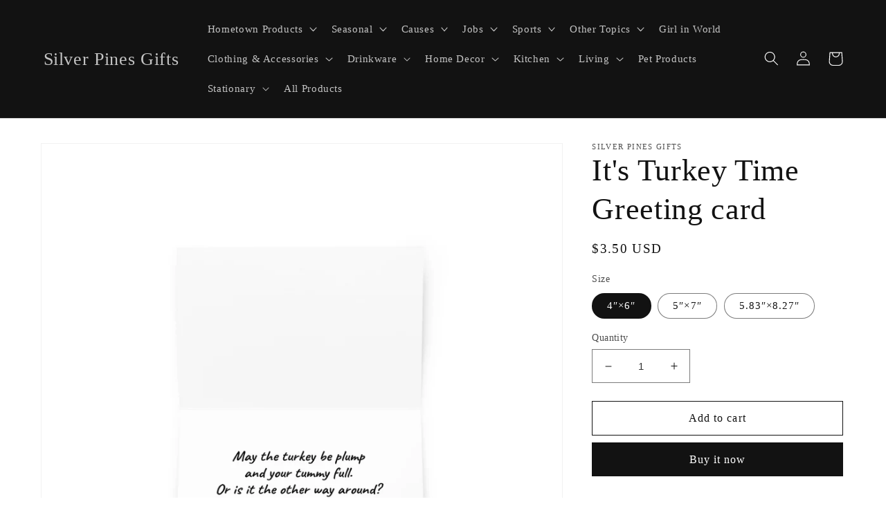

--- FILE ---
content_type: text/html; charset=utf-8
request_url: https://silverpinesgifts.com/products/its-turkey-time-greeting-card
body_size: 30797
content:
<!doctype html>
<html class="no-js" lang="en">
  <head>
  <meta name="google-site-verification" content="SLvvsWQJGnp9RW4aIFh8JBDuyR-RhUSz7C2ZGqc0JIA" />
  <meta name="google-site-verification" content="jY-NSJallGm6YqL1Zahp_v8uUFVvyICBUqvITuLK1sE" />
    <meta charset="utf-8">
    <meta http-equiv="X-UA-Compatible" content="IE=edge">
    <meta name="viewport" content="width=device-width,initial-scale=1">
    <meta name="theme-color" content="">
    <link rel="canonical" href="https://silverpinesgifts.com/products/its-turkey-time-greeting-card">
    <link rel="preconnect" href="https://cdn.shopify.com" crossorigin><title>
      It&#39;s Turkey Time Greeting card
 &ndash; Silver Pines Gifts</title>

    
      <meta name="description" content="Expressing your sentiments or planning an event can be hard. Take some of the weight off of your shoulders by getting yourself an authentic greeting card! • Material: 14.77 oz/yd² (350 g/m²) paperboard • Sizes: Small: 4″ × 6″ (101 × 152 mm) Medium: 5″ × 7″ (127 × 178 mm) Large: 5.83″ × 8.27″ (148 × 210 mm) • Product we">
    

    

<meta property="og:site_name" content="Silver Pines Gifts">
<meta property="og:url" content="https://silverpinesgifts.com/products/its-turkey-time-greeting-card">
<meta property="og:title" content="It&#39;s Turkey Time Greeting card">
<meta property="og:type" content="product">
<meta property="og:description" content="Expressing your sentiments or planning an event can be hard. Take some of the weight off of your shoulders by getting yourself an authentic greeting card! • Material: 14.77 oz/yd² (350 g/m²) paperboard • Sizes: Small: 4″ × 6″ (101 × 152 mm) Medium: 5″ × 7″ (127 × 178 mm) Large: 5.83″ × 8.27″ (148 × 210 mm) • Product we"><meta property="og:image" content="http://silverpinesgifts.com/cdn/shop/products/greeting-card-4x6-outside-6339a6c234bba.jpg?v=1664722635">
  <meta property="og:image:secure_url" content="https://silverpinesgifts.com/cdn/shop/products/greeting-card-4x6-outside-6339a6c234bba.jpg?v=1664722635">
  <meta property="og:image:width" content="2000">
  <meta property="og:image:height" content="2000"><meta property="og:price:amount" content="3.50">
  <meta property="og:price:currency" content="USD"><meta name="twitter:card" content="summary_large_image">
<meta name="twitter:title" content="It&#39;s Turkey Time Greeting card">
<meta name="twitter:description" content="Expressing your sentiments or planning an event can be hard. Take some of the weight off of your shoulders by getting yourself an authentic greeting card! • Material: 14.77 oz/yd² (350 g/m²) paperboard • Sizes: Small: 4″ × 6″ (101 × 152 mm) Medium: 5″ × 7″ (127 × 178 mm) Large: 5.83″ × 8.27″ (148 × 210 mm) • Product we">


    <script src="//silverpinesgifts.com/cdn/shop/t/5/assets/global.js?v=149496944046504657681665091650" defer="defer"></script>
    <script>window.performance && window.performance.mark && window.performance.mark('shopify.content_for_header.start');</script><meta id="shopify-digital-wallet" name="shopify-digital-wallet" content="/26824966/digital_wallets/dialog">
<meta name="shopify-checkout-api-token" content="cbd0d9999be29edf14617dd644d32c85">
<meta id="in-context-paypal-metadata" data-shop-id="26824966" data-venmo-supported="true" data-environment="production" data-locale="en_US" data-paypal-v4="true" data-currency="USD">
<link rel="alternate" type="application/json+oembed" href="https://silverpinesgifts.com/products/its-turkey-time-greeting-card.oembed">
<script async="async" src="/checkouts/internal/preloads.js?locale=en-US"></script>
<script id="shopify-features" type="application/json">{"accessToken":"cbd0d9999be29edf14617dd644d32c85","betas":["rich-media-storefront-analytics"],"domain":"silverpinesgifts.com","predictiveSearch":true,"shopId":26824966,"locale":"en"}</script>
<script>var Shopify = Shopify || {};
Shopify.shop = "silver-pines-gifts.myshopify.com";
Shopify.locale = "en";
Shopify.currency = {"active":"USD","rate":"1.0"};
Shopify.country = "US";
Shopify.theme = {"name":"Dawn","id":122901758021,"schema_name":"Dawn","schema_version":"7.0.1","theme_store_id":887,"role":"main"};
Shopify.theme.handle = "null";
Shopify.theme.style = {"id":null,"handle":null};
Shopify.cdnHost = "silverpinesgifts.com/cdn";
Shopify.routes = Shopify.routes || {};
Shopify.routes.root = "/";</script>
<script type="module">!function(o){(o.Shopify=o.Shopify||{}).modules=!0}(window);</script>
<script>!function(o){function n(){var o=[];function n(){o.push(Array.prototype.slice.apply(arguments))}return n.q=o,n}var t=o.Shopify=o.Shopify||{};t.loadFeatures=n(),t.autoloadFeatures=n()}(window);</script>
<script id="shop-js-analytics" type="application/json">{"pageType":"product"}</script>
<script defer="defer" async type="module" src="//silverpinesgifts.com/cdn/shopifycloud/shop-js/modules/v2/client.init-shop-cart-sync_BT-GjEfc.en.esm.js"></script>
<script defer="defer" async type="module" src="//silverpinesgifts.com/cdn/shopifycloud/shop-js/modules/v2/chunk.common_D58fp_Oc.esm.js"></script>
<script defer="defer" async type="module" src="//silverpinesgifts.com/cdn/shopifycloud/shop-js/modules/v2/chunk.modal_xMitdFEc.esm.js"></script>
<script type="module">
  await import("//silverpinesgifts.com/cdn/shopifycloud/shop-js/modules/v2/client.init-shop-cart-sync_BT-GjEfc.en.esm.js");
await import("//silverpinesgifts.com/cdn/shopifycloud/shop-js/modules/v2/chunk.common_D58fp_Oc.esm.js");
await import("//silverpinesgifts.com/cdn/shopifycloud/shop-js/modules/v2/chunk.modal_xMitdFEc.esm.js");

  window.Shopify.SignInWithShop?.initShopCartSync?.({"fedCMEnabled":true,"windoidEnabled":true});

</script>
<script>(function() {
  var isLoaded = false;
  function asyncLoad() {
    if (isLoaded) return;
    isLoaded = true;
    var urls = ["https:\/\/cdn.shopify.com\/s\/files\/1\/0184\/4255\/1360\/files\/pinit.v2.min.js?v=1652785015\u0026shop=silver-pines-gifts.myshopify.com","https:\/\/platform-api.sharethis.com\/js\/sharethis.js?shop=silver-pines-gifts.myshopify.com#property=63fa946d4a7908001298b321\u0026product=-buttons\u0026source=-buttons-shopify\u0026ver=1677366388","\/\/cdn.shopify.com\/proxy\/90693bc68a648f04820f3fe92e7b610ac461425438f27883ac1ae79d41f2dca3\/static.cdn.printful.com\/static\/js\/external\/shopify-product-customizer.js?v=0.28\u0026shop=silver-pines-gifts.myshopify.com\u0026sp-cache-control=cHVibGljLCBtYXgtYWdlPTkwMA"];
    for (var i = 0; i < urls.length; i++) {
      var s = document.createElement('script');
      s.type = 'text/javascript';
      s.async = true;
      s.src = urls[i];
      var x = document.getElementsByTagName('script')[0];
      x.parentNode.insertBefore(s, x);
    }
  };
  if(window.attachEvent) {
    window.attachEvent('onload', asyncLoad);
  } else {
    window.addEventListener('load', asyncLoad, false);
  }
})();</script>
<script id="__st">var __st={"a":26824966,"offset":-18000,"reqid":"e0d934ec-c995-4bc4-966b-b725eae29d56-1769244278","pageurl":"silverpinesgifts.com\/products\/its-turkey-time-greeting-card","u":"873d1c262808","p":"product","rtyp":"product","rid":6829320437829};</script>
<script>window.ShopifyPaypalV4VisibilityTracking = true;</script>
<script id="captcha-bootstrap">!function(){'use strict';const t='contact',e='account',n='new_comment',o=[[t,t],['blogs',n],['comments',n],[t,'customer']],c=[[e,'customer_login'],[e,'guest_login'],[e,'recover_customer_password'],[e,'create_customer']],r=t=>t.map((([t,e])=>`form[action*='/${t}']:not([data-nocaptcha='true']) input[name='form_type'][value='${e}']`)).join(','),a=t=>()=>t?[...document.querySelectorAll(t)].map((t=>t.form)):[];function s(){const t=[...o],e=r(t);return a(e)}const i='password',u='form_key',d=['recaptcha-v3-token','g-recaptcha-response','h-captcha-response',i],f=()=>{try{return window.sessionStorage}catch{return}},m='__shopify_v',_=t=>t.elements[u];function p(t,e,n=!1){try{const o=window.sessionStorage,c=JSON.parse(o.getItem(e)),{data:r}=function(t){const{data:e,action:n}=t;return t[m]||n?{data:e,action:n}:{data:t,action:n}}(c);for(const[e,n]of Object.entries(r))t.elements[e]&&(t.elements[e].value=n);n&&o.removeItem(e)}catch(o){console.error('form repopulation failed',{error:o})}}const l='form_type',E='cptcha';function T(t){t.dataset[E]=!0}const w=window,h=w.document,L='Shopify',v='ce_forms',y='captcha';let A=!1;((t,e)=>{const n=(g='f06e6c50-85a8-45c8-87d0-21a2b65856fe',I='https://cdn.shopify.com/shopifycloud/storefront-forms-hcaptcha/ce_storefront_forms_captcha_hcaptcha.v1.5.2.iife.js',D={infoText:'Protected by hCaptcha',privacyText:'Privacy',termsText:'Terms'},(t,e,n)=>{const o=w[L][v],c=o.bindForm;if(c)return c(t,g,e,D).then(n);var r;o.q.push([[t,g,e,D],n]),r=I,A||(h.body.append(Object.assign(h.createElement('script'),{id:'captcha-provider',async:!0,src:r})),A=!0)});var g,I,D;w[L]=w[L]||{},w[L][v]=w[L][v]||{},w[L][v].q=[],w[L][y]=w[L][y]||{},w[L][y].protect=function(t,e){n(t,void 0,e),T(t)},Object.freeze(w[L][y]),function(t,e,n,w,h,L){const[v,y,A,g]=function(t,e,n){const i=e?o:[],u=t?c:[],d=[...i,...u],f=r(d),m=r(i),_=r(d.filter((([t,e])=>n.includes(e))));return[a(f),a(m),a(_),s()]}(w,h,L),I=t=>{const e=t.target;return e instanceof HTMLFormElement?e:e&&e.form},D=t=>v().includes(t);t.addEventListener('submit',(t=>{const e=I(t);if(!e)return;const n=D(e)&&!e.dataset.hcaptchaBound&&!e.dataset.recaptchaBound,o=_(e),c=g().includes(e)&&(!o||!o.value);(n||c)&&t.preventDefault(),c&&!n&&(function(t){try{if(!f())return;!function(t){const e=f();if(!e)return;const n=_(t);if(!n)return;const o=n.value;o&&e.removeItem(o)}(t);const e=Array.from(Array(32),(()=>Math.random().toString(36)[2])).join('');!function(t,e){_(t)||t.append(Object.assign(document.createElement('input'),{type:'hidden',name:u})),t.elements[u].value=e}(t,e),function(t,e){const n=f();if(!n)return;const o=[...t.querySelectorAll(`input[type='${i}']`)].map((({name:t})=>t)),c=[...d,...o],r={};for(const[a,s]of new FormData(t).entries())c.includes(a)||(r[a]=s);n.setItem(e,JSON.stringify({[m]:1,action:t.action,data:r}))}(t,e)}catch(e){console.error('failed to persist form',e)}}(e),e.submit())}));const S=(t,e)=>{t&&!t.dataset[E]&&(n(t,e.some((e=>e===t))),T(t))};for(const o of['focusin','change'])t.addEventListener(o,(t=>{const e=I(t);D(e)&&S(e,y())}));const B=e.get('form_key'),M=e.get(l),P=B&&M;t.addEventListener('DOMContentLoaded',(()=>{const t=y();if(P)for(const e of t)e.elements[l].value===M&&p(e,B);[...new Set([...A(),...v().filter((t=>'true'===t.dataset.shopifyCaptcha))])].forEach((e=>S(e,t)))}))}(h,new URLSearchParams(w.location.search),n,t,e,['guest_login'])})(!0,!0)}();</script>
<script integrity="sha256-4kQ18oKyAcykRKYeNunJcIwy7WH5gtpwJnB7kiuLZ1E=" data-source-attribution="shopify.loadfeatures" defer="defer" src="//silverpinesgifts.com/cdn/shopifycloud/storefront/assets/storefront/load_feature-a0a9edcb.js" crossorigin="anonymous"></script>
<script data-source-attribution="shopify.dynamic_checkout.dynamic.init">var Shopify=Shopify||{};Shopify.PaymentButton=Shopify.PaymentButton||{isStorefrontPortableWallets:!0,init:function(){window.Shopify.PaymentButton.init=function(){};var t=document.createElement("script");t.src="https://silverpinesgifts.com/cdn/shopifycloud/portable-wallets/latest/portable-wallets.en.js",t.type="module",document.head.appendChild(t)}};
</script>
<script data-source-attribution="shopify.dynamic_checkout.buyer_consent">
  function portableWalletsHideBuyerConsent(e){var t=document.getElementById("shopify-buyer-consent"),n=document.getElementById("shopify-subscription-policy-button");t&&n&&(t.classList.add("hidden"),t.setAttribute("aria-hidden","true"),n.removeEventListener("click",e))}function portableWalletsShowBuyerConsent(e){var t=document.getElementById("shopify-buyer-consent"),n=document.getElementById("shopify-subscription-policy-button");t&&n&&(t.classList.remove("hidden"),t.removeAttribute("aria-hidden"),n.addEventListener("click",e))}window.Shopify?.PaymentButton&&(window.Shopify.PaymentButton.hideBuyerConsent=portableWalletsHideBuyerConsent,window.Shopify.PaymentButton.showBuyerConsent=portableWalletsShowBuyerConsent);
</script>
<script>
  function portableWalletsCleanup(e){e&&e.src&&console.error("Failed to load portable wallets script "+e.src);var t=document.querySelectorAll("shopify-accelerated-checkout .shopify-payment-button__skeleton, shopify-accelerated-checkout-cart .wallet-cart-button__skeleton"),e=document.getElementById("shopify-buyer-consent");for(let e=0;e<t.length;e++)t[e].remove();e&&e.remove()}function portableWalletsNotLoadedAsModule(e){e instanceof ErrorEvent&&"string"==typeof e.message&&e.message.includes("import.meta")&&"string"==typeof e.filename&&e.filename.includes("portable-wallets")&&(window.removeEventListener("error",portableWalletsNotLoadedAsModule),window.Shopify.PaymentButton.failedToLoad=e,"loading"===document.readyState?document.addEventListener("DOMContentLoaded",window.Shopify.PaymentButton.init):window.Shopify.PaymentButton.init())}window.addEventListener("error",portableWalletsNotLoadedAsModule);
</script>

<script type="module" src="https://silverpinesgifts.com/cdn/shopifycloud/portable-wallets/latest/portable-wallets.en.js" onError="portableWalletsCleanup(this)" crossorigin="anonymous"></script>
<script nomodule>
  document.addEventListener("DOMContentLoaded", portableWalletsCleanup);
</script>

<link id="shopify-accelerated-checkout-styles" rel="stylesheet" media="screen" href="https://silverpinesgifts.com/cdn/shopifycloud/portable-wallets/latest/accelerated-checkout-backwards-compat.css" crossorigin="anonymous">
<style id="shopify-accelerated-checkout-cart">
        #shopify-buyer-consent {
  margin-top: 1em;
  display: inline-block;
  width: 100%;
}

#shopify-buyer-consent.hidden {
  display: none;
}

#shopify-subscription-policy-button {
  background: none;
  border: none;
  padding: 0;
  text-decoration: underline;
  font-size: inherit;
  cursor: pointer;
}

#shopify-subscription-policy-button::before {
  box-shadow: none;
}

      </style>
<script id="sections-script" data-sections="header,footer" defer="defer" src="//silverpinesgifts.com/cdn/shop/t/5/compiled_assets/scripts.js?v=172"></script>
<script>window.performance && window.performance.mark && window.performance.mark('shopify.content_for_header.end');</script>


    <style data-shopify>
      
      
      
      
      

      :root {
        --font-body-family: "New York", Iowan Old Style, Apple Garamond, Baskerville, Times New Roman, Droid Serif, Times, Source Serif Pro, serif, Apple Color Emoji, Segoe UI Emoji, Segoe UI Symbol;
        --font-body-style: normal;
        --font-body-weight: 400;
        --font-body-weight-bold: 700;

        --font-heading-family: "New York", Iowan Old Style, Apple Garamond, Baskerville, Times New Roman, Droid Serif, Times, Source Serif Pro, serif, Apple Color Emoji, Segoe UI Emoji, Segoe UI Symbol;
        --font-heading-style: normal;
        --font-heading-weight: 400;

        --font-body-scale: 1.05;
        --font-heading-scale: 1.0476190476190477;

        --color-base-text: 18, 18, 18;
        --color-shadow: 18, 18, 18;
        --color-base-background-1: 255, 255, 255;
        --color-base-background-2: 243, 243, 243;
        --color-base-solid-button-labels: 255, 255, 255;
        --color-base-outline-button-labels: 18, 18, 18;
        --color-base-accent-1: 18, 18, 18;
        --color-base-accent-2: 226, 33, 32;
        --payment-terms-background-color: #ffffff;

        --gradient-base-background-1: #ffffff;
        --gradient-base-background-2: #f3f3f3;
        --gradient-base-accent-1: #121212;
        --gradient-base-accent-2: #e22120;

        --media-padding: px;
        --media-border-opacity: 0.05;
        --media-border-width: 1px;
        --media-radius: 0px;
        --media-shadow-opacity: 0.0;
        --media-shadow-horizontal-offset: 0px;
        --media-shadow-vertical-offset: 4px;
        --media-shadow-blur-radius: 5px;
        --media-shadow-visible: 0;

        --page-width: 120rem;
        --page-width-margin: 0rem;

        --product-card-image-padding: 0.0rem;
        --product-card-corner-radius: 0.0rem;
        --product-card-text-alignment: left;
        --product-card-border-width: 0.0rem;
        --product-card-border-opacity: 0.1;
        --product-card-shadow-opacity: 0.0;
        --product-card-shadow-visible: 0;
        --product-card-shadow-horizontal-offset: 0.0rem;
        --product-card-shadow-vertical-offset: 0.4rem;
        --product-card-shadow-blur-radius: 0.5rem;

        --collection-card-image-padding: 0.0rem;
        --collection-card-corner-radius: 0.0rem;
        --collection-card-text-alignment: left;
        --collection-card-border-width: 0.0rem;
        --collection-card-border-opacity: 0.1;
        --collection-card-shadow-opacity: 0.0;
        --collection-card-shadow-visible: 0;
        --collection-card-shadow-horizontal-offset: 0.0rem;
        --collection-card-shadow-vertical-offset: 0.4rem;
        --collection-card-shadow-blur-radius: 0.5rem;

        --blog-card-image-padding: 0.0rem;
        --blog-card-corner-radius: 0.0rem;
        --blog-card-text-alignment: left;
        --blog-card-border-width: 0.0rem;
        --blog-card-border-opacity: 0.1;
        --blog-card-shadow-opacity: 0.0;
        --blog-card-shadow-visible: 0;
        --blog-card-shadow-horizontal-offset: 0.0rem;
        --blog-card-shadow-vertical-offset: 0.4rem;
        --blog-card-shadow-blur-radius: 0.5rem;

        --badge-corner-radius: 4.0rem;

        --popup-border-width: 1px;
        --popup-border-opacity: 0.1;
        --popup-corner-radius: 0px;
        --popup-shadow-opacity: 0.0;
        --popup-shadow-horizontal-offset: 0px;
        --popup-shadow-vertical-offset: 4px;
        --popup-shadow-blur-radius: 5px;

        --drawer-border-width: 1px;
        --drawer-border-opacity: 0.1;
        --drawer-shadow-opacity: 0.0;
        --drawer-shadow-horizontal-offset: 0px;
        --drawer-shadow-vertical-offset: 4px;
        --drawer-shadow-blur-radius: 5px;

        --spacing-sections-desktop: 0px;
        --spacing-sections-mobile: 0px;

        --grid-desktop-vertical-spacing: 8px;
        --grid-desktop-horizontal-spacing: 8px;
        --grid-mobile-vertical-spacing: 4px;
        --grid-mobile-horizontal-spacing: 4px;

        --text-boxes-border-opacity: 0.1;
        --text-boxes-border-width: 0px;
        --text-boxes-radius: 0px;
        --text-boxes-shadow-opacity: 0.0;
        --text-boxes-shadow-visible: 0;
        --text-boxes-shadow-horizontal-offset: 0px;
        --text-boxes-shadow-vertical-offset: 4px;
        --text-boxes-shadow-blur-radius: 5px;

        --buttons-radius: 0px;
        --buttons-radius-outset: 0px;
        --buttons-border-width: 1px;
        --buttons-border-opacity: 1.0;
        --buttons-shadow-opacity: 0.0;
        --buttons-shadow-visible: 0;
        --buttons-shadow-horizontal-offset: 0px;
        --buttons-shadow-vertical-offset: 4px;
        --buttons-shadow-blur-radius: 5px;
        --buttons-border-offset: 0px;

        --inputs-radius: 0px;
        --inputs-border-width: 1px;
        --inputs-border-opacity: 0.55;
        --inputs-shadow-opacity: 0.0;
        --inputs-shadow-horizontal-offset: 0px;
        --inputs-margin-offset: 0px;
        --inputs-shadow-vertical-offset: 4px;
        --inputs-shadow-blur-radius: 5px;
        --inputs-radius-outset: 0px;

        --variant-pills-radius: 40px;
        --variant-pills-border-width: 1px;
        --variant-pills-border-opacity: 0.55;
        --variant-pills-shadow-opacity: 0.0;
        --variant-pills-shadow-horizontal-offset: 0px;
        --variant-pills-shadow-vertical-offset: 4px;
        --variant-pills-shadow-blur-radius: 5px;
      }

      *,
      *::before,
      *::after {
        box-sizing: inherit;
      }

      html {
        box-sizing: border-box;
        font-size: calc(var(--font-body-scale) * 62.5%);
        height: 100%;
      }

      body {
        display: grid;
        grid-template-rows: auto auto 1fr auto;
        grid-template-columns: 100%;
        min-height: 100%;
        margin: 0;
        font-size: 1.5rem;
        letter-spacing: 0.06rem;
        line-height: calc(1 + 0.8 / var(--font-body-scale));
        font-family: var(--font-body-family);
        font-style: var(--font-body-style);
        font-weight: var(--font-body-weight);
      }

      @media screen and (min-width: 750px) {
        body {
          font-size: 1.6rem;
        }
      }
    </style>

    <link href="//silverpinesgifts.com/cdn/shop/t/5/assets/base.css?v=88290808517547527771665091652" rel="stylesheet" type="text/css" media="all" />
<link rel="stylesheet" href="//silverpinesgifts.com/cdn/shop/t/5/assets/component-predictive-search.css?v=83512081251802922551665091650" media="print" onload="this.media='all'"><script>document.documentElement.className = document.documentElement.className.replace('no-js', 'js');
    if (Shopify.designMode) {
      document.documentElement.classList.add('shopify-design-mode');
    }
    </script>
  <link href="https://monorail-edge.shopifysvc.com" rel="dns-prefetch">
<script>(function(){if ("sendBeacon" in navigator && "performance" in window) {try {var session_token_from_headers = performance.getEntriesByType('navigation')[0].serverTiming.find(x => x.name == '_s').description;} catch {var session_token_from_headers = undefined;}var session_cookie_matches = document.cookie.match(/_shopify_s=([^;]*)/);var session_token_from_cookie = session_cookie_matches && session_cookie_matches.length === 2 ? session_cookie_matches[1] : "";var session_token = session_token_from_headers || session_token_from_cookie || "";function handle_abandonment_event(e) {var entries = performance.getEntries().filter(function(entry) {return /monorail-edge.shopifysvc.com/.test(entry.name);});if (!window.abandonment_tracked && entries.length === 0) {window.abandonment_tracked = true;var currentMs = Date.now();var navigation_start = performance.timing.navigationStart;var payload = {shop_id: 26824966,url: window.location.href,navigation_start,duration: currentMs - navigation_start,session_token,page_type: "product"};window.navigator.sendBeacon("https://monorail-edge.shopifysvc.com/v1/produce", JSON.stringify({schema_id: "online_store_buyer_site_abandonment/1.1",payload: payload,metadata: {event_created_at_ms: currentMs,event_sent_at_ms: currentMs}}));}}window.addEventListener('pagehide', handle_abandonment_event);}}());</script>
<script id="web-pixels-manager-setup">(function e(e,d,r,n,o){if(void 0===o&&(o={}),!Boolean(null===(a=null===(i=window.Shopify)||void 0===i?void 0:i.analytics)||void 0===a?void 0:a.replayQueue)){var i,a;window.Shopify=window.Shopify||{};var t=window.Shopify;t.analytics=t.analytics||{};var s=t.analytics;s.replayQueue=[],s.publish=function(e,d,r){return s.replayQueue.push([e,d,r]),!0};try{self.performance.mark("wpm:start")}catch(e){}var l=function(){var e={modern:/Edge?\/(1{2}[4-9]|1[2-9]\d|[2-9]\d{2}|\d{4,})\.\d+(\.\d+|)|Firefox\/(1{2}[4-9]|1[2-9]\d|[2-9]\d{2}|\d{4,})\.\d+(\.\d+|)|Chrom(ium|e)\/(9{2}|\d{3,})\.\d+(\.\d+|)|(Maci|X1{2}).+ Version\/(15\.\d+|(1[6-9]|[2-9]\d|\d{3,})\.\d+)([,.]\d+|)( \(\w+\)|)( Mobile\/\w+|) Safari\/|Chrome.+OPR\/(9{2}|\d{3,})\.\d+\.\d+|(CPU[ +]OS|iPhone[ +]OS|CPU[ +]iPhone|CPU IPhone OS|CPU iPad OS)[ +]+(15[._]\d+|(1[6-9]|[2-9]\d|\d{3,})[._]\d+)([._]\d+|)|Android:?[ /-](13[3-9]|1[4-9]\d|[2-9]\d{2}|\d{4,})(\.\d+|)(\.\d+|)|Android.+Firefox\/(13[5-9]|1[4-9]\d|[2-9]\d{2}|\d{4,})\.\d+(\.\d+|)|Android.+Chrom(ium|e)\/(13[3-9]|1[4-9]\d|[2-9]\d{2}|\d{4,})\.\d+(\.\d+|)|SamsungBrowser\/([2-9]\d|\d{3,})\.\d+/,legacy:/Edge?\/(1[6-9]|[2-9]\d|\d{3,})\.\d+(\.\d+|)|Firefox\/(5[4-9]|[6-9]\d|\d{3,})\.\d+(\.\d+|)|Chrom(ium|e)\/(5[1-9]|[6-9]\d|\d{3,})\.\d+(\.\d+|)([\d.]+$|.*Safari\/(?![\d.]+ Edge\/[\d.]+$))|(Maci|X1{2}).+ Version\/(10\.\d+|(1[1-9]|[2-9]\d|\d{3,})\.\d+)([,.]\d+|)( \(\w+\)|)( Mobile\/\w+|) Safari\/|Chrome.+OPR\/(3[89]|[4-9]\d|\d{3,})\.\d+\.\d+|(CPU[ +]OS|iPhone[ +]OS|CPU[ +]iPhone|CPU IPhone OS|CPU iPad OS)[ +]+(10[._]\d+|(1[1-9]|[2-9]\d|\d{3,})[._]\d+)([._]\d+|)|Android:?[ /-](13[3-9]|1[4-9]\d|[2-9]\d{2}|\d{4,})(\.\d+|)(\.\d+|)|Mobile Safari.+OPR\/([89]\d|\d{3,})\.\d+\.\d+|Android.+Firefox\/(13[5-9]|1[4-9]\d|[2-9]\d{2}|\d{4,})\.\d+(\.\d+|)|Android.+Chrom(ium|e)\/(13[3-9]|1[4-9]\d|[2-9]\d{2}|\d{4,})\.\d+(\.\d+|)|Android.+(UC? ?Browser|UCWEB|U3)[ /]?(15\.([5-9]|\d{2,})|(1[6-9]|[2-9]\d|\d{3,})\.\d+)\.\d+|SamsungBrowser\/(5\.\d+|([6-9]|\d{2,})\.\d+)|Android.+MQ{2}Browser\/(14(\.(9|\d{2,})|)|(1[5-9]|[2-9]\d|\d{3,})(\.\d+|))(\.\d+|)|K[Aa][Ii]OS\/(3\.\d+|([4-9]|\d{2,})\.\d+)(\.\d+|)/},d=e.modern,r=e.legacy,n=navigator.userAgent;return n.match(d)?"modern":n.match(r)?"legacy":"unknown"}(),u="modern"===l?"modern":"legacy",c=(null!=n?n:{modern:"",legacy:""})[u],f=function(e){return[e.baseUrl,"/wpm","/b",e.hashVersion,"modern"===e.buildTarget?"m":"l",".js"].join("")}({baseUrl:d,hashVersion:r,buildTarget:u}),m=function(e){var d=e.version,r=e.bundleTarget,n=e.surface,o=e.pageUrl,i=e.monorailEndpoint;return{emit:function(e){var a=e.status,t=e.errorMsg,s=(new Date).getTime(),l=JSON.stringify({metadata:{event_sent_at_ms:s},events:[{schema_id:"web_pixels_manager_load/3.1",payload:{version:d,bundle_target:r,page_url:o,status:a,surface:n,error_msg:t},metadata:{event_created_at_ms:s}}]});if(!i)return console&&console.warn&&console.warn("[Web Pixels Manager] No Monorail endpoint provided, skipping logging."),!1;try{return self.navigator.sendBeacon.bind(self.navigator)(i,l)}catch(e){}var u=new XMLHttpRequest;try{return u.open("POST",i,!0),u.setRequestHeader("Content-Type","text/plain"),u.send(l),!0}catch(e){return console&&console.warn&&console.warn("[Web Pixels Manager] Got an unhandled error while logging to Monorail."),!1}}}}({version:r,bundleTarget:l,surface:e.surface,pageUrl:self.location.href,monorailEndpoint:e.monorailEndpoint});try{o.browserTarget=l,function(e){var d=e.src,r=e.async,n=void 0===r||r,o=e.onload,i=e.onerror,a=e.sri,t=e.scriptDataAttributes,s=void 0===t?{}:t,l=document.createElement("script"),u=document.querySelector("head"),c=document.querySelector("body");if(l.async=n,l.src=d,a&&(l.integrity=a,l.crossOrigin="anonymous"),s)for(var f in s)if(Object.prototype.hasOwnProperty.call(s,f))try{l.dataset[f]=s[f]}catch(e){}if(o&&l.addEventListener("load",o),i&&l.addEventListener("error",i),u)u.appendChild(l);else{if(!c)throw new Error("Did not find a head or body element to append the script");c.appendChild(l)}}({src:f,async:!0,onload:function(){if(!function(){var e,d;return Boolean(null===(d=null===(e=window.Shopify)||void 0===e?void 0:e.analytics)||void 0===d?void 0:d.initialized)}()){var d=window.webPixelsManager.init(e)||void 0;if(d){var r=window.Shopify.analytics;r.replayQueue.forEach((function(e){var r=e[0],n=e[1],o=e[2];d.publishCustomEvent(r,n,o)})),r.replayQueue=[],r.publish=d.publishCustomEvent,r.visitor=d.visitor,r.initialized=!0}}},onerror:function(){return m.emit({status:"failed",errorMsg:"".concat(f," has failed to load")})},sri:function(e){var d=/^sha384-[A-Za-z0-9+/=]+$/;return"string"==typeof e&&d.test(e)}(c)?c:"",scriptDataAttributes:o}),m.emit({status:"loading"})}catch(e){m.emit({status:"failed",errorMsg:(null==e?void 0:e.message)||"Unknown error"})}}})({shopId: 26824966,storefrontBaseUrl: "https://silverpinesgifts.com",extensionsBaseUrl: "https://extensions.shopifycdn.com/cdn/shopifycloud/web-pixels-manager",monorailEndpoint: "https://monorail-edge.shopifysvc.com/unstable/produce_batch",surface: "storefront-renderer",enabledBetaFlags: ["2dca8a86"],webPixelsConfigList: [{"id":"348553521","configuration":"{\"pixel_id\":\"839123320425765\",\"pixel_type\":\"facebook_pixel\",\"metaapp_system_user_token\":\"-\"}","eventPayloadVersion":"v1","runtimeContext":"OPEN","scriptVersion":"ca16bc87fe92b6042fbaa3acc2fbdaa6","type":"APP","apiClientId":2329312,"privacyPurposes":["ANALYTICS","MARKETING","SALE_OF_DATA"],"dataSharingAdjustments":{"protectedCustomerApprovalScopes":["read_customer_address","read_customer_email","read_customer_name","read_customer_personal_data","read_customer_phone"]}},{"id":"176750897","configuration":"{\"tagID\":\"2613881682014\"}","eventPayloadVersion":"v1","runtimeContext":"STRICT","scriptVersion":"18031546ee651571ed29edbe71a3550b","type":"APP","apiClientId":3009811,"privacyPurposes":["ANALYTICS","MARKETING","SALE_OF_DATA"],"dataSharingAdjustments":{"protectedCustomerApprovalScopes":["read_customer_address","read_customer_email","read_customer_name","read_customer_personal_data","read_customer_phone"]}},{"id":"shopify-app-pixel","configuration":"{}","eventPayloadVersion":"v1","runtimeContext":"STRICT","scriptVersion":"0450","apiClientId":"shopify-pixel","type":"APP","privacyPurposes":["ANALYTICS","MARKETING"]},{"id":"shopify-custom-pixel","eventPayloadVersion":"v1","runtimeContext":"LAX","scriptVersion":"0450","apiClientId":"shopify-pixel","type":"CUSTOM","privacyPurposes":["ANALYTICS","MARKETING"]}],isMerchantRequest: false,initData: {"shop":{"name":"Silver Pines Gifts","paymentSettings":{"currencyCode":"USD"},"myshopifyDomain":"silver-pines-gifts.myshopify.com","countryCode":"US","storefrontUrl":"https:\/\/silverpinesgifts.com"},"customer":null,"cart":null,"checkout":null,"productVariants":[{"price":{"amount":3.5,"currencyCode":"USD"},"product":{"title":"It's Turkey Time Greeting card","vendor":"Silver Pines Gifts","id":"6829320437829","untranslatedTitle":"It's Turkey Time Greeting card","url":"\/products\/its-turkey-time-greeting-card","type":""},"id":"40354566504517","image":{"src":"\/\/silverpinesgifts.com\/cdn\/shop\/products\/greeting-card-4x6-inside-6339a6c235376.jpg?v=1664722636"},"sku":"9748739_14457","title":"4″×6″","untranslatedTitle":"4″×6″"},{"price":{"amount":4.0,"currencyCode":"USD"},"product":{"title":"It's Turkey Time Greeting card","vendor":"Silver Pines Gifts","id":"6829320437829","untranslatedTitle":"It's Turkey Time Greeting card","url":"\/products\/its-turkey-time-greeting-card","type":""},"id":"40354566537285","image":{"src":"\/\/silverpinesgifts.com\/cdn\/shop\/products\/greeting-card-5x7-inside-6339a6c23575d.jpg?v=1664722642"},"sku":"9748739_14458","title":"5″×7″","untranslatedTitle":"5″×7″"},{"price":{"amount":4.5,"currencyCode":"USD"},"product":{"title":"It's Turkey Time Greeting card","vendor":"Silver Pines Gifts","id":"6829320437829","untranslatedTitle":"It's Turkey Time Greeting card","url":"\/products\/its-turkey-time-greeting-card","type":""},"id":"40354566570053","image":{"src":"\/\/silverpinesgifts.com\/cdn\/shop\/products\/greeting-card-5.83x8.27-inside-6339a6c23557e.jpg?v=1664722639"},"sku":"9748739_14460","title":"5.83″×8.27″","untranslatedTitle":"5.83″×8.27″"}],"purchasingCompany":null},},"https://silverpinesgifts.com/cdn","fcfee988w5aeb613cpc8e4bc33m6693e112",{"modern":"","legacy":""},{"shopId":"26824966","storefrontBaseUrl":"https:\/\/silverpinesgifts.com","extensionBaseUrl":"https:\/\/extensions.shopifycdn.com\/cdn\/shopifycloud\/web-pixels-manager","surface":"storefront-renderer","enabledBetaFlags":"[\"2dca8a86\"]","isMerchantRequest":"false","hashVersion":"fcfee988w5aeb613cpc8e4bc33m6693e112","publish":"custom","events":"[[\"page_viewed\",{}],[\"product_viewed\",{\"productVariant\":{\"price\":{\"amount\":3.5,\"currencyCode\":\"USD\"},\"product\":{\"title\":\"It's Turkey Time Greeting card\",\"vendor\":\"Silver Pines Gifts\",\"id\":\"6829320437829\",\"untranslatedTitle\":\"It's Turkey Time Greeting card\",\"url\":\"\/products\/its-turkey-time-greeting-card\",\"type\":\"\"},\"id\":\"40354566504517\",\"image\":{\"src\":\"\/\/silverpinesgifts.com\/cdn\/shop\/products\/greeting-card-4x6-inside-6339a6c235376.jpg?v=1664722636\"},\"sku\":\"9748739_14457\",\"title\":\"4″×6″\",\"untranslatedTitle\":\"4″×6″\"}}]]"});</script><script>
  window.ShopifyAnalytics = window.ShopifyAnalytics || {};
  window.ShopifyAnalytics.meta = window.ShopifyAnalytics.meta || {};
  window.ShopifyAnalytics.meta.currency = 'USD';
  var meta = {"product":{"id":6829320437829,"gid":"gid:\/\/shopify\/Product\/6829320437829","vendor":"Silver Pines Gifts","type":"","handle":"its-turkey-time-greeting-card","variants":[{"id":40354566504517,"price":350,"name":"It's Turkey Time Greeting card - 4″×6″","public_title":"4″×6″","sku":"9748739_14457"},{"id":40354566537285,"price":400,"name":"It's Turkey Time Greeting card - 5″×7″","public_title":"5″×7″","sku":"9748739_14458"},{"id":40354566570053,"price":450,"name":"It's Turkey Time Greeting card - 5.83″×8.27″","public_title":"5.83″×8.27″","sku":"9748739_14460"}],"remote":false},"page":{"pageType":"product","resourceType":"product","resourceId":6829320437829,"requestId":"e0d934ec-c995-4bc4-966b-b725eae29d56-1769244278"}};
  for (var attr in meta) {
    window.ShopifyAnalytics.meta[attr] = meta[attr];
  }
</script>
<script class="analytics">
  (function () {
    var customDocumentWrite = function(content) {
      var jquery = null;

      if (window.jQuery) {
        jquery = window.jQuery;
      } else if (window.Checkout && window.Checkout.$) {
        jquery = window.Checkout.$;
      }

      if (jquery) {
        jquery('body').append(content);
      }
    };

    var hasLoggedConversion = function(token) {
      if (token) {
        return document.cookie.indexOf('loggedConversion=' + token) !== -1;
      }
      return false;
    }

    var setCookieIfConversion = function(token) {
      if (token) {
        var twoMonthsFromNow = new Date(Date.now());
        twoMonthsFromNow.setMonth(twoMonthsFromNow.getMonth() + 2);

        document.cookie = 'loggedConversion=' + token + '; expires=' + twoMonthsFromNow;
      }
    }

    var trekkie = window.ShopifyAnalytics.lib = window.trekkie = window.trekkie || [];
    if (trekkie.integrations) {
      return;
    }
    trekkie.methods = [
      'identify',
      'page',
      'ready',
      'track',
      'trackForm',
      'trackLink'
    ];
    trekkie.factory = function(method) {
      return function() {
        var args = Array.prototype.slice.call(arguments);
        args.unshift(method);
        trekkie.push(args);
        return trekkie;
      };
    };
    for (var i = 0; i < trekkie.methods.length; i++) {
      var key = trekkie.methods[i];
      trekkie[key] = trekkie.factory(key);
    }
    trekkie.load = function(config) {
      trekkie.config = config || {};
      trekkie.config.initialDocumentCookie = document.cookie;
      var first = document.getElementsByTagName('script')[0];
      var script = document.createElement('script');
      script.type = 'text/javascript';
      script.onerror = function(e) {
        var scriptFallback = document.createElement('script');
        scriptFallback.type = 'text/javascript';
        scriptFallback.onerror = function(error) {
                var Monorail = {
      produce: function produce(monorailDomain, schemaId, payload) {
        var currentMs = new Date().getTime();
        var event = {
          schema_id: schemaId,
          payload: payload,
          metadata: {
            event_created_at_ms: currentMs,
            event_sent_at_ms: currentMs
          }
        };
        return Monorail.sendRequest("https://" + monorailDomain + "/v1/produce", JSON.stringify(event));
      },
      sendRequest: function sendRequest(endpointUrl, payload) {
        // Try the sendBeacon API
        if (window && window.navigator && typeof window.navigator.sendBeacon === 'function' && typeof window.Blob === 'function' && !Monorail.isIos12()) {
          var blobData = new window.Blob([payload], {
            type: 'text/plain'
          });

          if (window.navigator.sendBeacon(endpointUrl, blobData)) {
            return true;
          } // sendBeacon was not successful

        } // XHR beacon

        var xhr = new XMLHttpRequest();

        try {
          xhr.open('POST', endpointUrl);
          xhr.setRequestHeader('Content-Type', 'text/plain');
          xhr.send(payload);
        } catch (e) {
          console.log(e);
        }

        return false;
      },
      isIos12: function isIos12() {
        return window.navigator.userAgent.lastIndexOf('iPhone; CPU iPhone OS 12_') !== -1 || window.navigator.userAgent.lastIndexOf('iPad; CPU OS 12_') !== -1;
      }
    };
    Monorail.produce('monorail-edge.shopifysvc.com',
      'trekkie_storefront_load_errors/1.1',
      {shop_id: 26824966,
      theme_id: 122901758021,
      app_name: "storefront",
      context_url: window.location.href,
      source_url: "//silverpinesgifts.com/cdn/s/trekkie.storefront.8d95595f799fbf7e1d32231b9a28fd43b70c67d3.min.js"});

        };
        scriptFallback.async = true;
        scriptFallback.src = '//silverpinesgifts.com/cdn/s/trekkie.storefront.8d95595f799fbf7e1d32231b9a28fd43b70c67d3.min.js';
        first.parentNode.insertBefore(scriptFallback, first);
      };
      script.async = true;
      script.src = '//silverpinesgifts.com/cdn/s/trekkie.storefront.8d95595f799fbf7e1d32231b9a28fd43b70c67d3.min.js';
      first.parentNode.insertBefore(script, first);
    };
    trekkie.load(
      {"Trekkie":{"appName":"storefront","development":false,"defaultAttributes":{"shopId":26824966,"isMerchantRequest":null,"themeId":122901758021,"themeCityHash":"6037694440343353970","contentLanguage":"en","currency":"USD","eventMetadataId":"8e4dd8f0-c7f4-47ff-88bb-f637c137e341"},"isServerSideCookieWritingEnabled":true,"monorailRegion":"shop_domain","enabledBetaFlags":["65f19447"]},"Session Attribution":{},"S2S":{"facebookCapiEnabled":true,"source":"trekkie-storefront-renderer","apiClientId":580111}}
    );

    var loaded = false;
    trekkie.ready(function() {
      if (loaded) return;
      loaded = true;

      window.ShopifyAnalytics.lib = window.trekkie;

      var originalDocumentWrite = document.write;
      document.write = customDocumentWrite;
      try { window.ShopifyAnalytics.merchantGoogleAnalytics.call(this); } catch(error) {};
      document.write = originalDocumentWrite;

      window.ShopifyAnalytics.lib.page(null,{"pageType":"product","resourceType":"product","resourceId":6829320437829,"requestId":"e0d934ec-c995-4bc4-966b-b725eae29d56-1769244278","shopifyEmitted":true});

      var match = window.location.pathname.match(/checkouts\/(.+)\/(thank_you|post_purchase)/)
      var token = match? match[1]: undefined;
      if (!hasLoggedConversion(token)) {
        setCookieIfConversion(token);
        window.ShopifyAnalytics.lib.track("Viewed Product",{"currency":"USD","variantId":40354566504517,"productId":6829320437829,"productGid":"gid:\/\/shopify\/Product\/6829320437829","name":"It's Turkey Time Greeting card - 4″×6″","price":"3.50","sku":"9748739_14457","brand":"Silver Pines Gifts","variant":"4″×6″","category":"","nonInteraction":true,"remote":false},undefined,undefined,{"shopifyEmitted":true});
      window.ShopifyAnalytics.lib.track("monorail:\/\/trekkie_storefront_viewed_product\/1.1",{"currency":"USD","variantId":40354566504517,"productId":6829320437829,"productGid":"gid:\/\/shopify\/Product\/6829320437829","name":"It's Turkey Time Greeting card - 4″×6″","price":"3.50","sku":"9748739_14457","brand":"Silver Pines Gifts","variant":"4″×6″","category":"","nonInteraction":true,"remote":false,"referer":"https:\/\/silverpinesgifts.com\/products\/its-turkey-time-greeting-card"});
      }
    });


        var eventsListenerScript = document.createElement('script');
        eventsListenerScript.async = true;
        eventsListenerScript.src = "//silverpinesgifts.com/cdn/shopifycloud/storefront/assets/shop_events_listener-3da45d37.js";
        document.getElementsByTagName('head')[0].appendChild(eventsListenerScript);

})();</script>
<script
  defer
  src="https://silverpinesgifts.com/cdn/shopifycloud/perf-kit/shopify-perf-kit-3.0.4.min.js"
  data-application="storefront-renderer"
  data-shop-id="26824966"
  data-render-region="gcp-us-east1"
  data-page-type="product"
  data-theme-instance-id="122901758021"
  data-theme-name="Dawn"
  data-theme-version="7.0.1"
  data-monorail-region="shop_domain"
  data-resource-timing-sampling-rate="10"
  data-shs="true"
  data-shs-beacon="true"
  data-shs-export-with-fetch="true"
  data-shs-logs-sample-rate="1"
  data-shs-beacon-endpoint="https://silverpinesgifts.com/api/collect"
></script>
</head>

  <body class="gradient">
    <a class="skip-to-content-link button visually-hidden" href="#MainContent">
      Skip to content
    </a><div id="shopify-section-announcement-bar" class="shopify-section">
</div>
    <div id="shopify-section-header" class="shopify-section section-header"><link rel="stylesheet" href="//silverpinesgifts.com/cdn/shop/t/5/assets/component-list-menu.css?v=151968516119678728991665091651" media="print" onload="this.media='all'">
<link rel="stylesheet" href="//silverpinesgifts.com/cdn/shop/t/5/assets/component-search.css?v=96455689198851321781665091650" media="print" onload="this.media='all'">
<link rel="stylesheet" href="//silverpinesgifts.com/cdn/shop/t/5/assets/component-menu-drawer.css?v=182311192829367774911665091650" media="print" onload="this.media='all'">
<link rel="stylesheet" href="//silverpinesgifts.com/cdn/shop/t/5/assets/component-cart-notification.css?v=183358051719344305851665091649" media="print" onload="this.media='all'">
<link rel="stylesheet" href="//silverpinesgifts.com/cdn/shop/t/5/assets/component-cart-items.css?v=23917223812499722491665091652" media="print" onload="this.media='all'"><link rel="stylesheet" href="//silverpinesgifts.com/cdn/shop/t/5/assets/component-price.css?v=65402837579211014041665091650" media="print" onload="this.media='all'">
  <link rel="stylesheet" href="//silverpinesgifts.com/cdn/shop/t/5/assets/component-loading-overlay.css?v=167310470843593579841665091652" media="print" onload="this.media='all'"><noscript><link href="//silverpinesgifts.com/cdn/shop/t/5/assets/component-list-menu.css?v=151968516119678728991665091651" rel="stylesheet" type="text/css" media="all" /></noscript>
<noscript><link href="//silverpinesgifts.com/cdn/shop/t/5/assets/component-search.css?v=96455689198851321781665091650" rel="stylesheet" type="text/css" media="all" /></noscript>
<noscript><link href="//silverpinesgifts.com/cdn/shop/t/5/assets/component-menu-drawer.css?v=182311192829367774911665091650" rel="stylesheet" type="text/css" media="all" /></noscript>
<noscript><link href="//silverpinesgifts.com/cdn/shop/t/5/assets/component-cart-notification.css?v=183358051719344305851665091649" rel="stylesheet" type="text/css" media="all" /></noscript>
<noscript><link href="//silverpinesgifts.com/cdn/shop/t/5/assets/component-cart-items.css?v=23917223812499722491665091652" rel="stylesheet" type="text/css" media="all" /></noscript>

<style>
  header-drawer {
    justify-self: start;
    margin-left: -1.2rem;
  }

  .header__heading-logo {
    max-width: 90px;
  }

  @media screen and (min-width: 990px) {
    header-drawer {
      display: none;
    }
  }

  .menu-drawer-container {
    display: flex;
  }

  .list-menu {
    list-style: none;
    padding: 0;
    margin: 0;
  }

  .list-menu--inline {
    display: inline-flex;
    flex-wrap: wrap;
  }

  summary.list-menu__item {
    padding-right: 2.7rem;
  }

  .list-menu__item {
    display: flex;
    align-items: center;
    line-height: calc(1 + 0.3 / var(--font-body-scale));
  }

  .list-menu__item--link {
    text-decoration: none;
    padding-bottom: 1rem;
    padding-top: 1rem;
    line-height: calc(1 + 0.8 / var(--font-body-scale));
  }

  @media screen and (min-width: 750px) {
    .list-menu__item--link {
      padding-bottom: 0.5rem;
      padding-top: 0.5rem;
    }
  }
</style><style data-shopify>.header {
    padding-top: 10px;
    padding-bottom: 10px;
  }

  .section-header {
    margin-bottom: 0px;
  }

  @media screen and (min-width: 750px) {
    .section-header {
      margin-bottom: 0px;
    }
  }

  @media screen and (min-width: 990px) {
    .header {
      padding-top: 20px;
      padding-bottom: 20px;
    }
  }</style><script src="//silverpinesgifts.com/cdn/shop/t/5/assets/details-disclosure.js?v=153497636716254413831665091651" defer="defer"></script>
<script src="//silverpinesgifts.com/cdn/shop/t/5/assets/details-modal.js?v=4511761896672669691665091651" defer="defer"></script>
<script src="//silverpinesgifts.com/cdn/shop/t/5/assets/cart-notification.js?v=160453272920806432391665091650" defer="defer"></script><svg xmlns="http://www.w3.org/2000/svg" class="hidden">
  <symbol id="icon-search" viewbox="0 0 18 19" fill="none">
    <path fill-rule="evenodd" clip-rule="evenodd" d="M11.03 11.68A5.784 5.784 0 112.85 3.5a5.784 5.784 0 018.18 8.18zm.26 1.12a6.78 6.78 0 11.72-.7l5.4 5.4a.5.5 0 11-.71.7l-5.41-5.4z" fill="currentColor"/>
  </symbol>

  <symbol id="icon-close" class="icon icon-close" fill="none" viewBox="0 0 18 17">
    <path d="M.865 15.978a.5.5 0 00.707.707l7.433-7.431 7.579 7.282a.501.501 0 00.846-.37.5.5 0 00-.153-.351L9.712 8.546l7.417-7.416a.5.5 0 10-.707-.708L8.991 7.853 1.413.573a.5.5 0 10-.693.72l7.563 7.268-7.418 7.417z" fill="currentColor">
  </symbol>
</svg>
<sticky-header class="header-wrapper color-accent-1 gradient header-wrapper--border-bottom">
  <header class="header header--middle-left header--mobile-center page-width header--has-menu"><header-drawer data-breakpoint="tablet">
        <details id="Details-menu-drawer-container" class="menu-drawer-container">
          <summary class="header__icon header__icon--menu header__icon--summary link focus-inset" aria-label="Menu">
            <span>
              <svg xmlns="http://www.w3.org/2000/svg" aria-hidden="true" focusable="false" role="presentation" class="icon icon-hamburger" fill="none" viewBox="0 0 18 16">
  <path d="M1 .5a.5.5 0 100 1h15.71a.5.5 0 000-1H1zM.5 8a.5.5 0 01.5-.5h15.71a.5.5 0 010 1H1A.5.5 0 01.5 8zm0 7a.5.5 0 01.5-.5h15.71a.5.5 0 010 1H1a.5.5 0 01-.5-.5z" fill="currentColor">
</svg>

              <svg xmlns="http://www.w3.org/2000/svg" aria-hidden="true" focusable="false" role="presentation" class="icon icon-close" fill="none" viewBox="0 0 18 17">
  <path d="M.865 15.978a.5.5 0 00.707.707l7.433-7.431 7.579 7.282a.501.501 0 00.846-.37.5.5 0 00-.153-.351L9.712 8.546l7.417-7.416a.5.5 0 10-.707-.708L8.991 7.853 1.413.573a.5.5 0 10-.693.72l7.563 7.268-7.418 7.417z" fill="currentColor">
</svg>

            </span>
          </summary>
          <div id="menu-drawer" class="gradient menu-drawer motion-reduce" tabindex="-1">
            <div class="menu-drawer__inner-container">
              <div class="menu-drawer__navigation-container">
                <nav class="menu-drawer__navigation">
                  <ul class="menu-drawer__menu has-submenu list-menu" role="list"><li><details id="Details-menu-drawer-menu-item-1">
                            <summary class="menu-drawer__menu-item list-menu__item link link--text focus-inset">
                              Hometown Products
                              <svg viewBox="0 0 14 10" fill="none" aria-hidden="true" focusable="false" role="presentation" class="icon icon-arrow" xmlns="http://www.w3.org/2000/svg">
  <path fill-rule="evenodd" clip-rule="evenodd" d="M8.537.808a.5.5 0 01.817-.162l4 4a.5.5 0 010 .708l-4 4a.5.5 0 11-.708-.708L11.793 5.5H1a.5.5 0 010-1h10.793L8.646 1.354a.5.5 0 01-.109-.546z" fill="currentColor">
</svg>

                              <svg aria-hidden="true" focusable="false" role="presentation" class="icon icon-caret" viewBox="0 0 10 6">
  <path fill-rule="evenodd" clip-rule="evenodd" d="M9.354.646a.5.5 0 00-.708 0L5 4.293 1.354.646a.5.5 0 00-.708.708l4 4a.5.5 0 00.708 0l4-4a.5.5 0 000-.708z" fill="currentColor">
</svg>

                            </summary>
                            <div id="link-hometown-products" class="menu-drawer__submenu has-submenu gradient motion-reduce" tabindex="-1">
                              <div class="menu-drawer__inner-submenu">
                                <button class="menu-drawer__close-button link link--text focus-inset" aria-expanded="true">
                                  <svg viewBox="0 0 14 10" fill="none" aria-hidden="true" focusable="false" role="presentation" class="icon icon-arrow" xmlns="http://www.w3.org/2000/svg">
  <path fill-rule="evenodd" clip-rule="evenodd" d="M8.537.808a.5.5 0 01.817-.162l4 4a.5.5 0 010 .708l-4 4a.5.5 0 11-.708-.708L11.793 5.5H1a.5.5 0 010-1h10.793L8.646 1.354a.5.5 0 01-.109-.546z" fill="currentColor">
</svg>

                                  Hometown Products
                                </button>
                                <ul class="menu-drawer__menu list-menu" role="list" tabindex="-1"><li><a href="/collections/alabama" class="menu-drawer__menu-item link link--text list-menu__item focus-inset">
                                          Alabama
                                        </a></li><li><a href="/collections/alaska" class="menu-drawer__menu-item link link--text list-menu__item focus-inset">
                                          Alaska
                                        </a></li><li><a href="/collections/arizona" class="menu-drawer__menu-item link link--text list-menu__item focus-inset">
                                          Arizona
                                        </a></li><li><a href="/collections/arkansas" class="menu-drawer__menu-item link link--text list-menu__item focus-inset">
                                          Arkansas
                                        </a></li><li><a href="/collections/california" class="menu-drawer__menu-item link link--text list-menu__item focus-inset">
                                          California
                                        </a></li><li><a href="/collections/colorado" class="menu-drawer__menu-item link link--text list-menu__item focus-inset">
                                          Colorado
                                        </a></li><li><a href="/collections/connecticut" class="menu-drawer__menu-item link link--text list-menu__item focus-inset">
                                          Connecticut
                                        </a></li><li><a href="/collections/delaware" class="menu-drawer__menu-item link link--text list-menu__item focus-inset">
                                          Delaware
                                        </a></li><li><a href="/collections/florida" class="menu-drawer__menu-item link link--text list-menu__item focus-inset">
                                          Florida
                                        </a></li><li><a href="/collections/georgia" class="menu-drawer__menu-item link link--text list-menu__item focus-inset">
                                          Georgia
                                        </a></li><li><a href="/collections/hawaii" class="menu-drawer__menu-item link link--text list-menu__item focus-inset">
                                          Hawaii
                                        </a></li><li><a href="/collections/idaho" class="menu-drawer__menu-item link link--text list-menu__item focus-inset">
                                          Idaho
                                        </a></li><li><a href="/collections/illinois" class="menu-drawer__menu-item link link--text list-menu__item focus-inset">
                                          Illinois
                                        </a></li><li><a href="/collections/indiana" class="menu-drawer__menu-item link link--text list-menu__item focus-inset">
                                          Indiana
                                        </a></li><li><a href="/collections/iowa" class="menu-drawer__menu-item link link--text list-menu__item focus-inset">
                                          Iowa
                                        </a></li><li><a href="/collections/kansas" class="menu-drawer__menu-item link link--text list-menu__item focus-inset">
                                          Kansas
                                        </a></li><li><a href="/collections/kentucky" class="menu-drawer__menu-item link link--text list-menu__item focus-inset">
                                          Kentucky
                                        </a></li><li><a href="/collections/louisiana" class="menu-drawer__menu-item link link--text list-menu__item focus-inset">
                                          Louisiana
                                        </a></li><li><a href="/collections/maine" class="menu-drawer__menu-item link link--text list-menu__item focus-inset">
                                          Maine
                                        </a></li><li><a href="/collections/maryland" class="menu-drawer__menu-item link link--text list-menu__item focus-inset">
                                          Maryland
                                        </a></li><li><a href="/collections/massachusetts" class="menu-drawer__menu-item link link--text list-menu__item focus-inset">
                                          Massachusetts
                                        </a></li><li><a href="/collections/michigan" class="menu-drawer__menu-item link link--text list-menu__item focus-inset">
                                          Michigan
                                        </a></li><li><a href="/collections/minnesota" class="menu-drawer__menu-item link link--text list-menu__item focus-inset">
                                          Minnesota
                                        </a></li><li><a href="/collections/mississippi" class="menu-drawer__menu-item link link--text list-menu__item focus-inset">
                                          Mississippi
                                        </a></li><li><a href="/collections/missouri" class="menu-drawer__menu-item link link--text list-menu__item focus-inset">
                                          Missouri
                                        </a></li><li><a href="/collections/montana" class="menu-drawer__menu-item link link--text list-menu__item focus-inset">
                                          Montana
                                        </a></li><li><a href="/collections/nebraska" class="menu-drawer__menu-item link link--text list-menu__item focus-inset">
                                          Nebraska
                                        </a></li><li><a href="/collections/nevada" class="menu-drawer__menu-item link link--text list-menu__item focus-inset">
                                          Nevada
                                        </a></li><li><a href="/collections/new-hampshire" class="menu-drawer__menu-item link link--text list-menu__item focus-inset">
                                          New Hampshire
                                        </a></li><li><a href="/collections/new-jersey" class="menu-drawer__menu-item link link--text list-menu__item focus-inset">
                                          New Jersey
                                        </a></li><li><a href="/collections/new-mexico" class="menu-drawer__menu-item link link--text list-menu__item focus-inset">
                                          New Mexico
                                        </a></li><li><a href="/collections/new-york" class="menu-drawer__menu-item link link--text list-menu__item focus-inset">
                                          New York
                                        </a></li><li><a href="/collections/north-carolina" class="menu-drawer__menu-item link link--text list-menu__item focus-inset">
                                          North Carolina
                                        </a></li><li><a href="/collections/north-dakota" class="menu-drawer__menu-item link link--text list-menu__item focus-inset">
                                          North Dakota
                                        </a></li><li><a href="/collections/ohio" class="menu-drawer__menu-item link link--text list-menu__item focus-inset">
                                          Ohio
                                        </a></li><li><a href="/collections/oklahoma" class="menu-drawer__menu-item link link--text list-menu__item focus-inset">
                                          Oklahoma
                                        </a></li><li><a href="/collections/oregon" class="menu-drawer__menu-item link link--text list-menu__item focus-inset">
                                          Oregon
                                        </a></li><li><a href="/collections/pennsylvania" class="menu-drawer__menu-item link link--text list-menu__item focus-inset">
                                          Pennsylvania
                                        </a></li><li><a href="/collections/rhode-island" class="menu-drawer__menu-item link link--text list-menu__item focus-inset">
                                          Rhode Island
                                        </a></li><li><a href="/collections/south-carolina" class="menu-drawer__menu-item link link--text list-menu__item focus-inset">
                                          South Carolina
                                        </a></li><li><a href="/collections/south-dakota" class="menu-drawer__menu-item link link--text list-menu__item focus-inset">
                                          South Dakota
                                        </a></li><li><a href="/collections/tennessee" class="menu-drawer__menu-item link link--text list-menu__item focus-inset">
                                          Tennessee
                                        </a></li><li><a href="/collections/texas" class="menu-drawer__menu-item link link--text list-menu__item focus-inset">
                                          Texas
                                        </a></li><li><a href="/collections/utah" class="menu-drawer__menu-item link link--text list-menu__item focus-inset">
                                          Utah
                                        </a></li><li><a href="/collections/vermont" class="menu-drawer__menu-item link link--text list-menu__item focus-inset">
                                          Vermont
                                        </a></li><li><a href="/collections/virginia" class="menu-drawer__menu-item link link--text list-menu__item focus-inset">
                                          Virginia
                                        </a></li><li><a href="/collections/washington" class="menu-drawer__menu-item link link--text list-menu__item focus-inset">
                                          Washington
                                        </a></li><li><a href="/collections/washington-dc" class="menu-drawer__menu-item link link--text list-menu__item focus-inset">
                                          Washington DC
                                        </a></li><li><a href="/collections/west-virginia" class="menu-drawer__menu-item link link--text list-menu__item focus-inset">
                                          West Virginia
                                        </a></li><li><a href="/collections/wisconsin" class="menu-drawer__menu-item link link--text list-menu__item focus-inset">
                                          Wisconsin
                                        </a></li><li><a href="/collections/wyoming" class="menu-drawer__menu-item link link--text list-menu__item focus-inset">
                                          Wyoming
                                        </a></li></ul>
                              </div>
                            </div>
                          </details></li><li><details id="Details-menu-drawer-menu-item-2">
                            <summary class="menu-drawer__menu-item list-menu__item link link--text focus-inset">
                              Seasonal
                              <svg viewBox="0 0 14 10" fill="none" aria-hidden="true" focusable="false" role="presentation" class="icon icon-arrow" xmlns="http://www.w3.org/2000/svg">
  <path fill-rule="evenodd" clip-rule="evenodd" d="M8.537.808a.5.5 0 01.817-.162l4 4a.5.5 0 010 .708l-4 4a.5.5 0 11-.708-.708L11.793 5.5H1a.5.5 0 010-1h10.793L8.646 1.354a.5.5 0 01-.109-.546z" fill="currentColor">
</svg>

                              <svg aria-hidden="true" focusable="false" role="presentation" class="icon icon-caret" viewBox="0 0 10 6">
  <path fill-rule="evenodd" clip-rule="evenodd" d="M9.354.646a.5.5 0 00-.708 0L5 4.293 1.354.646a.5.5 0 00-.708.708l4 4a.5.5 0 00.708 0l4-4a.5.5 0 000-.708z" fill="currentColor">
</svg>

                            </summary>
                            <div id="link-seasonal" class="menu-drawer__submenu has-submenu gradient motion-reduce" tabindex="-1">
                              <div class="menu-drawer__inner-submenu">
                                <button class="menu-drawer__close-button link link--text focus-inset" aria-expanded="true">
                                  <svg viewBox="0 0 14 10" fill="none" aria-hidden="true" focusable="false" role="presentation" class="icon icon-arrow" xmlns="http://www.w3.org/2000/svg">
  <path fill-rule="evenodd" clip-rule="evenodd" d="M8.537.808a.5.5 0 01.817-.162l4 4a.5.5 0 010 .708l-4 4a.5.5 0 11-.708-.708L11.793 5.5H1a.5.5 0 010-1h10.793L8.646 1.354a.5.5 0 01-.109-.546z" fill="currentColor">
</svg>

                                  Seasonal
                                </button>
                                <ul class="menu-drawer__menu list-menu" role="list" tabindex="-1"><li><a href="/collections/new-year" class="menu-drawer__menu-item link link--text list-menu__item focus-inset">
                                          New Year
                                        </a></li><li><a href="/collections/valentines-day" class="menu-drawer__menu-item link link--text list-menu__item focus-inset">
                                          Valentine&#39;s Day
                                        </a></li><li><a href="/collections/st-patricks-day" class="menu-drawer__menu-item link link--text list-menu__item focus-inset">
                                          St. Patrick&#39;s Day
                                        </a></li><li><a href="/collections/easter" class="menu-drawer__menu-item link link--text list-menu__item focus-inset">
                                          Easter
                                        </a></li><li><a href="/collections/mothers-day" class="menu-drawer__menu-item link link--text list-menu__item focus-inset">
                                          Mother&#39;s Day
                                        </a></li><li><a href="/collections/fathers-day" class="menu-drawer__menu-item link link--text list-menu__item focus-inset">
                                          Father&#39;s Day
                                        </a></li><li><a href="/collections/july-4th" class="menu-drawer__menu-item link link--text list-menu__item focus-inset">
                                          July 4th
                                        </a></li><li><a href="/collections/halloween" class="menu-drawer__menu-item link link--text list-menu__item focus-inset">
                                          Halloween
                                        </a></li><li><a href="/collections/seasonal/thanksgiving+" class="menu-drawer__menu-item link link--text list-menu__item focus-inset">
                                          Thanksgiving
                                        </a></li><li><a href="/collections/christmas" class="menu-drawer__menu-item link link--text list-menu__item focus-inset">
                                          Christmas
                                        </a></li><li><a href="/collections/spring" class="menu-drawer__menu-item link link--text list-menu__item focus-inset">
                                          Spring
                                        </a></li><li><a href="/collections/summer" class="menu-drawer__menu-item link link--text list-menu__item focus-inset">
                                          Summer
                                        </a></li><li><a href="/collections/fall" class="menu-drawer__menu-item link link--text list-menu__item focus-inset">
                                          Fall
                                        </a></li><li><a href="/collections/winter" class="menu-drawer__menu-item link link--text list-menu__item focus-inset">
                                          Winter
                                        </a></li></ul>
                              </div>
                            </div>
                          </details></li><li><details id="Details-menu-drawer-menu-item-3">
                            <summary class="menu-drawer__menu-item list-menu__item link link--text focus-inset">
                              Causes
                              <svg viewBox="0 0 14 10" fill="none" aria-hidden="true" focusable="false" role="presentation" class="icon icon-arrow" xmlns="http://www.w3.org/2000/svg">
  <path fill-rule="evenodd" clip-rule="evenodd" d="M8.537.808a.5.5 0 01.817-.162l4 4a.5.5 0 010 .708l-4 4a.5.5 0 11-.708-.708L11.793 5.5H1a.5.5 0 010-1h10.793L8.646 1.354a.5.5 0 01-.109-.546z" fill="currentColor">
</svg>

                              <svg aria-hidden="true" focusable="false" role="presentation" class="icon icon-caret" viewBox="0 0 10 6">
  <path fill-rule="evenodd" clip-rule="evenodd" d="M9.354.646a.5.5 0 00-.708 0L5 4.293 1.354.646a.5.5 0 00-.708.708l4 4a.5.5 0 00.708 0l4-4a.5.5 0 000-.708z" fill="currentColor">
</svg>

                            </summary>
                            <div id="link-causes" class="menu-drawer__submenu has-submenu gradient motion-reduce" tabindex="-1">
                              <div class="menu-drawer__inner-submenu">
                                <button class="menu-drawer__close-button link link--text focus-inset" aria-expanded="true">
                                  <svg viewBox="0 0 14 10" fill="none" aria-hidden="true" focusable="false" role="presentation" class="icon icon-arrow" xmlns="http://www.w3.org/2000/svg">
  <path fill-rule="evenodd" clip-rule="evenodd" d="M8.537.808a.5.5 0 01.817-.162l4 4a.5.5 0 010 .708l-4 4a.5.5 0 11-.708-.708L11.793 5.5H1a.5.5 0 010-1h10.793L8.646 1.354a.5.5 0 01-.109-.546z" fill="currentColor">
</svg>

                                  Causes
                                </button>
                                <ul class="menu-drawer__menu list-menu" role="list" tabindex="-1"><li><a href="/collections/alzheimers-disease" class="menu-drawer__menu-item link link--text list-menu__item focus-inset">
                                          Alzheimer&#39;s Disease
                                        </a></li><li><a href="/collections/autism-1" class="menu-drawer__menu-item link link--text list-menu__item focus-inset">
                                          Autism
                                        </a></li><li><a href="/collections/breast-cancer" class="menu-drawer__menu-item link link--text list-menu__item focus-inset">
                                          Breast Cancer
                                        </a></li><li><a href="/collections/dementia" class="menu-drawer__menu-item link link--text list-menu__item focus-inset">
                                          Dementia
                                        </a></li><li><a href="/collections/diabetes" class="menu-drawer__menu-item link link--text list-menu__item focus-inset">
                                          Diabetes
                                        </a></li><li><a href="/collections/feminine-power" class="menu-drawer__menu-item link link--text list-menu__item focus-inset">
                                          Feminine Power
                                        </a></li><li><a href="/collections/kindness" class="menu-drawer__menu-item link link--text list-menu__item focus-inset">
                                          Kindness
                                        </a></li><li><a href="/collections/autism" class="menu-drawer__menu-item link link--text list-menu__item focus-inset">
                                          LGBTQIA+
                                        </a></li><li><a href="/collections/overdose-awareness" class="menu-drawer__menu-item link link--text list-menu__item focus-inset">
                                          Overdose Awareness
                                        </a></li></ul>
                              </div>
                            </div>
                          </details></li><li><details id="Details-menu-drawer-menu-item-4">
                            <summary class="menu-drawer__menu-item list-menu__item link link--text focus-inset">
                              Jobs
                              <svg viewBox="0 0 14 10" fill="none" aria-hidden="true" focusable="false" role="presentation" class="icon icon-arrow" xmlns="http://www.w3.org/2000/svg">
  <path fill-rule="evenodd" clip-rule="evenodd" d="M8.537.808a.5.5 0 01.817-.162l4 4a.5.5 0 010 .708l-4 4a.5.5 0 11-.708-.708L11.793 5.5H1a.5.5 0 010-1h10.793L8.646 1.354a.5.5 0 01-.109-.546z" fill="currentColor">
</svg>

                              <svg aria-hidden="true" focusable="false" role="presentation" class="icon icon-caret" viewBox="0 0 10 6">
  <path fill-rule="evenodd" clip-rule="evenodd" d="M9.354.646a.5.5 0 00-.708 0L5 4.293 1.354.646a.5.5 0 00-.708.708l4 4a.5.5 0 00.708 0l4-4a.5.5 0 000-.708z" fill="currentColor">
</svg>

                            </summary>
                            <div id="link-jobs" class="menu-drawer__submenu has-submenu gradient motion-reduce" tabindex="-1">
                              <div class="menu-drawer__inner-submenu">
                                <button class="menu-drawer__close-button link link--text focus-inset" aria-expanded="true">
                                  <svg viewBox="0 0 14 10" fill="none" aria-hidden="true" focusable="false" role="presentation" class="icon icon-arrow" xmlns="http://www.w3.org/2000/svg">
  <path fill-rule="evenodd" clip-rule="evenodd" d="M8.537.808a.5.5 0 01.817-.162l4 4a.5.5 0 010 .708l-4 4a.5.5 0 11-.708-.708L11.793 5.5H1a.5.5 0 010-1h10.793L8.646 1.354a.5.5 0 01-.109-.546z" fill="currentColor">
</svg>

                                  Jobs
                                </button>
                                <ul class="menu-drawer__menu list-menu" role="list" tabindex="-1"><li><a href="/collections/baker" class="menu-drawer__menu-item link link--text list-menu__item focus-inset">
                                          Baker
                                        </a></li><li><a href="/collections/food-service" class="menu-drawer__menu-item link link--text list-menu__item focus-inset">
                                          Food Service
                                        </a></li><li><a href="/collections/groomer" class="menu-drawer__menu-item link link--text list-menu__item focus-inset">
                                          Groomer
                                        </a></li><li><a href="/collections/librarian" class="menu-drawer__menu-item link link--text list-menu__item focus-inset">
                                          Librarian
                                        </a></li><li><a href="/collections/mathematician" class="menu-drawer__menu-item link link--text list-menu__item focus-inset">
                                          Mathematician
                                        </a></li><li><a href="/collections/military-veterans" class="menu-drawer__menu-item link link--text list-menu__item focus-inset">
                                          Military
                                        </a></li><li><a href="/collections/nurse" class="menu-drawer__menu-item link link--text list-menu__item focus-inset">
                                          Nurse
                                        </a></li><li><a href="/collections/painter" class="menu-drawer__menu-item link link--text list-menu__item focus-inset">
                                          Painter
                                        </a></li><li><a href="/collections/police" class="menu-drawer__menu-item link link--text list-menu__item focus-inset">
                                          Police
                                        </a></li><li><a href="/collections/postal-worker" class="menu-drawer__menu-item link link--text list-menu__item focus-inset">
                                          Postal Worker
                                        </a></li><li><a href="/collections/realtor" class="menu-drawer__menu-item link link--text list-menu__item focus-inset">
                                          Realtor
                                        </a></li><li><a href="/collections/retirement" class="menu-drawer__menu-item link link--text list-menu__item focus-inset">
                                          Retirement
                                        </a></li><li><a href="/collections/teacher" class="menu-drawer__menu-item link link--text list-menu__item focus-inset">
                                          Teacher
                                        </a></li></ul>
                              </div>
                            </div>
                          </details></li><li><details id="Details-menu-drawer-menu-item-5">
                            <summary class="menu-drawer__menu-item list-menu__item link link--text focus-inset">
                              Sports
                              <svg viewBox="0 0 14 10" fill="none" aria-hidden="true" focusable="false" role="presentation" class="icon icon-arrow" xmlns="http://www.w3.org/2000/svg">
  <path fill-rule="evenodd" clip-rule="evenodd" d="M8.537.808a.5.5 0 01.817-.162l4 4a.5.5 0 010 .708l-4 4a.5.5 0 11-.708-.708L11.793 5.5H1a.5.5 0 010-1h10.793L8.646 1.354a.5.5 0 01-.109-.546z" fill="currentColor">
</svg>

                              <svg aria-hidden="true" focusable="false" role="presentation" class="icon icon-caret" viewBox="0 0 10 6">
  <path fill-rule="evenodd" clip-rule="evenodd" d="M9.354.646a.5.5 0 00-.708 0L5 4.293 1.354.646a.5.5 0 00-.708.708l4 4a.5.5 0 00.708 0l4-4a.5.5 0 000-.708z" fill="currentColor">
</svg>

                            </summary>
                            <div id="link-sports" class="menu-drawer__submenu has-submenu gradient motion-reduce" tabindex="-1">
                              <div class="menu-drawer__inner-submenu">
                                <button class="menu-drawer__close-button link link--text focus-inset" aria-expanded="true">
                                  <svg viewBox="0 0 14 10" fill="none" aria-hidden="true" focusable="false" role="presentation" class="icon icon-arrow" xmlns="http://www.w3.org/2000/svg">
  <path fill-rule="evenodd" clip-rule="evenodd" d="M8.537.808a.5.5 0 01.817-.162l4 4a.5.5 0 010 .708l-4 4a.5.5 0 11-.708-.708L11.793 5.5H1a.5.5 0 010-1h10.793L8.646 1.354a.5.5 0 01-.109-.546z" fill="currentColor">
</svg>

                                  Sports
                                </button>
                                <ul class="menu-drawer__menu list-menu" role="list" tabindex="-1"><li><a href="/collections/archery" class="menu-drawer__menu-item link link--text list-menu__item focus-inset">
                                          Archery
                                        </a></li><li><a href="/collections/baseball" class="menu-drawer__menu-item link link--text list-menu__item focus-inset">
                                          Baseball
                                        </a></li><li><a href="/collections/bicycling" class="menu-drawer__menu-item link link--text list-menu__item focus-inset">
                                          Bicycling
                                        </a></li><li><a href="/collections/fishing" class="menu-drawer__menu-item link link--text list-menu__item focus-inset">
                                          Fishing
                                        </a></li><li><a href="/collections/football" class="menu-drawer__menu-item link link--text list-menu__item focus-inset">
                                          Football
                                        </a></li><li><a href="/collections/gamer" class="menu-drawer__menu-item link link--text list-menu__item focus-inset">
                                          Gaming
                                        </a></li><li><a href="/collections/golf" class="menu-drawer__menu-item link link--text list-menu__item focus-inset">
                                          Golf
                                        </a></li><li><a href="/collections/gymnastics" class="menu-drawer__menu-item link link--text list-menu__item focus-inset">
                                          Gymnastics
                                        </a></li><li><a href="/collections/gym" class="menu-drawer__menu-item link link--text list-menu__item focus-inset">
                                          Gym &amp; Working Out
                                        </a></li><li><a href="/collections/hunting" class="menu-drawer__menu-item link link--text list-menu__item focus-inset">
                                          Hunting
                                        </a></li><li><a href="/collections/pickleball" class="menu-drawer__menu-item link link--text list-menu__item focus-inset">
                                          Pickleball
                                        </a></li><li><a href="/collections/rugby" class="menu-drawer__menu-item link link--text list-menu__item focus-inset">
                                          Rugby
                                        </a></li><li><a href="/collections/working-out" class="menu-drawer__menu-item link link--text list-menu__item focus-inset">
                                          Working Out 
                                        </a></li><li><a href="/collections/yoga" class="menu-drawer__menu-item link link--text list-menu__item focus-inset">
                                          Yoga
                                        </a></li></ul>
                              </div>
                            </div>
                          </details></li><li><details id="Details-menu-drawer-menu-item-6">
                            <summary class="menu-drawer__menu-item list-menu__item link link--text focus-inset">
                              Other Topics
                              <svg viewBox="0 0 14 10" fill="none" aria-hidden="true" focusable="false" role="presentation" class="icon icon-arrow" xmlns="http://www.w3.org/2000/svg">
  <path fill-rule="evenodd" clip-rule="evenodd" d="M8.537.808a.5.5 0 01.817-.162l4 4a.5.5 0 010 .708l-4 4a.5.5 0 11-.708-.708L11.793 5.5H1a.5.5 0 010-1h10.793L8.646 1.354a.5.5 0 01-.109-.546z" fill="currentColor">
</svg>

                              <svg aria-hidden="true" focusable="false" role="presentation" class="icon icon-caret" viewBox="0 0 10 6">
  <path fill-rule="evenodd" clip-rule="evenodd" d="M9.354.646a.5.5 0 00-.708 0L5 4.293 1.354.646a.5.5 0 00-.708.708l4 4a.5.5 0 00.708 0l4-4a.5.5 0 000-.708z" fill="currentColor">
</svg>

                            </summary>
                            <div id="link-other-topics" class="menu-drawer__submenu has-submenu gradient motion-reduce" tabindex="-1">
                              <div class="menu-drawer__inner-submenu">
                                <button class="menu-drawer__close-button link link--text focus-inset" aria-expanded="true">
                                  <svg viewBox="0 0 14 10" fill="none" aria-hidden="true" focusable="false" role="presentation" class="icon icon-arrow" xmlns="http://www.w3.org/2000/svg">
  <path fill-rule="evenodd" clip-rule="evenodd" d="M8.537.808a.5.5 0 01.817-.162l4 4a.5.5 0 010 .708l-4 4a.5.5 0 11-.708-.708L11.793 5.5H1a.5.5 0 010-1h10.793L8.646 1.354a.5.5 0 01-.109-.546z" fill="currentColor">
</svg>

                                  Other Topics
                                </button>
                                <ul class="menu-drawer__menu list-menu" role="list" tabindex="-1"><li><details id="Details-menu-drawer-submenu-1">
                                          <summary class="menu-drawer__menu-item link link--text list-menu__item focus-inset">
                                            Animals
                                            <svg viewBox="0 0 14 10" fill="none" aria-hidden="true" focusable="false" role="presentation" class="icon icon-arrow" xmlns="http://www.w3.org/2000/svg">
  <path fill-rule="evenodd" clip-rule="evenodd" d="M8.537.808a.5.5 0 01.817-.162l4 4a.5.5 0 010 .708l-4 4a.5.5 0 11-.708-.708L11.793 5.5H1a.5.5 0 010-1h10.793L8.646 1.354a.5.5 0 01-.109-.546z" fill="currentColor">
</svg>

                                            <svg aria-hidden="true" focusable="false" role="presentation" class="icon icon-caret" viewBox="0 0 10 6">
  <path fill-rule="evenodd" clip-rule="evenodd" d="M9.354.646a.5.5 0 00-.708 0L5 4.293 1.354.646a.5.5 0 00-.708.708l4 4a.5.5 0 00.708 0l4-4a.5.5 0 000-.708z" fill="currentColor">
</svg>

                                          </summary>
                                          <div id="childlink-animals" class="menu-drawer__submenu has-submenu gradient motion-reduce">
                                            <button class="menu-drawer__close-button link link--text focus-inset" aria-expanded="true">
                                              <svg viewBox="0 0 14 10" fill="none" aria-hidden="true" focusable="false" role="presentation" class="icon icon-arrow" xmlns="http://www.w3.org/2000/svg">
  <path fill-rule="evenodd" clip-rule="evenodd" d="M8.537.808a.5.5 0 01.817-.162l4 4a.5.5 0 010 .708l-4 4a.5.5 0 11-.708-.708L11.793 5.5H1a.5.5 0 010-1h10.793L8.646 1.354a.5.5 0 01-.109-.546z" fill="currentColor">
</svg>

                                              Animals
                                            </button>
                                            <ul class="menu-drawer__menu list-menu" role="list" tabindex="-1"><li>
                                                  <a href="/collections/bird" class="menu-drawer__menu-item link link--text list-menu__item focus-inset">
                                                    Birds
                                                  </a>
                                                </li><li>
                                                  <a href="/collections/cats" class="menu-drawer__menu-item link link--text list-menu__item focus-inset">
                                                    Cats
                                                  </a>
                                                </li><li>
                                                  <a href="/collections/chickens" class="menu-drawer__menu-item link link--text list-menu__item focus-inset">
                                                    Chickens
                                                  </a>
                                                </li><li>
                                                  <a href="/collections/dinosaur" class="menu-drawer__menu-item link link--text list-menu__item focus-inset">
                                                    Dinosaurs
                                                  </a>
                                                </li><li>
                                                  <a href="/collections/dogs" class="menu-drawer__menu-item link link--text list-menu__item focus-inset">
                                                    Dogs
                                                  </a>
                                                </li><li>
                                                  <a href="/collections/dragon" class="menu-drawer__menu-item link link--text list-menu__item focus-inset">
                                                    Dragons
                                                  </a>
                                                </li><li>
                                                  <a href="/collections/fox" class="menu-drawer__menu-item link link--text list-menu__item focus-inset">
                                                    Foxes
                                                  </a>
                                                </li><li>
                                                  <a href="/collections/horses" class="menu-drawer__menu-item link link--text list-menu__item focus-inset">
                                                    Horses
                                                  </a>
                                                </li><li>
                                                  <a href="/collections/rabbits" class="menu-drawer__menu-item link link--text list-menu__item focus-inset">
                                                    Rabbits
                                                  </a>
                                                </li></ul>
                                          </div>
                                        </details></li><li><a href="/collections/bitcoin" class="menu-drawer__menu-item link link--text list-menu__item focus-inset">
                                          Bitcoin
                                        </a></li><li><a href="/collections/beer" class="menu-drawer__menu-item link link--text list-menu__item focus-inset">
                                          Beer
                                        </a></li><li><a href="/collections/coffee" class="menu-drawer__menu-item link link--text list-menu__item focus-inset">
                                          Coffee
                                        </a></li><li><a href="/collections/wine-topic" class="menu-drawer__menu-item link link--text list-menu__item focus-inset">
                                          Wine
                                        </a></li><li><details id="Details-menu-drawer-submenu-6">
                                          <summary class="menu-drawer__menu-item link link--text list-menu__item focus-inset">
                                            Family
                                            <svg viewBox="0 0 14 10" fill="none" aria-hidden="true" focusable="false" role="presentation" class="icon icon-arrow" xmlns="http://www.w3.org/2000/svg">
  <path fill-rule="evenodd" clip-rule="evenodd" d="M8.537.808a.5.5 0 01.817-.162l4 4a.5.5 0 010 .708l-4 4a.5.5 0 11-.708-.708L11.793 5.5H1a.5.5 0 010-1h10.793L8.646 1.354a.5.5 0 01-.109-.546z" fill="currentColor">
</svg>

                                            <svg aria-hidden="true" focusable="false" role="presentation" class="icon icon-caret" viewBox="0 0 10 6">
  <path fill-rule="evenodd" clip-rule="evenodd" d="M9.354.646a.5.5 0 00-.708 0L5 4.293 1.354.646a.5.5 0 00-.708.708l4 4a.5.5 0 00.708 0l4-4a.5.5 0 000-.708z" fill="currentColor">
</svg>

                                          </summary>
                                          <div id="childlink-family" class="menu-drawer__submenu has-submenu gradient motion-reduce">
                                            <button class="menu-drawer__close-button link link--text focus-inset" aria-expanded="true">
                                              <svg viewBox="0 0 14 10" fill="none" aria-hidden="true" focusable="false" role="presentation" class="icon icon-arrow" xmlns="http://www.w3.org/2000/svg">
  <path fill-rule="evenodd" clip-rule="evenodd" d="M8.537.808a.5.5 0 01.817-.162l4 4a.5.5 0 010 .708l-4 4a.5.5 0 11-.708-.708L11.793 5.5H1a.5.5 0 010-1h10.793L8.646 1.354a.5.5 0 01-.109-.546z" fill="currentColor">
</svg>

                                              Family
                                            </button>
                                            <ul class="menu-drawer__menu list-menu" role="list" tabindex="-1"><li>
                                                  <a href="/collections/marriage" class="menu-drawer__menu-item link link--text list-menu__item focus-inset">
                                                    Marriage
                                                  </a>
                                                </li><li>
                                                  <a href="/collections/wife" class="menu-drawer__menu-item link link--text list-menu__item focus-inset">
                                                    Wife
                                                  </a>
                                                </li><li>
                                                  <a href="/collections/husband" class="menu-drawer__menu-item link link--text list-menu__item focus-inset">
                                                    Husband
                                                  </a>
                                                </li><li>
                                                  <a href="/collections/mother" class="menu-drawer__menu-item link link--text list-menu__item focus-inset">
                                                    Mother
                                                  </a>
                                                </li><li>
                                                  <a href="/collections/father" class="menu-drawer__menu-item link link--text list-menu__item focus-inset">
                                                    Father
                                                  </a>
                                                </li><li>
                                                  <a href="/collections/grandmother" class="menu-drawer__menu-item link link--text list-menu__item focus-inset">
                                                    Grandmother
                                                  </a>
                                                </li><li>
                                                  <a href="/collections/grandfather" class="menu-drawer__menu-item link link--text list-menu__item focus-inset">
                                                    Grandfather
                                                  </a>
                                                </li><li>
                                                  <a href="/collections/aunt" class="menu-drawer__menu-item link link--text list-menu__item focus-inset">
                                                    Aunt
                                                  </a>
                                                </li><li>
                                                  <a href="/collections/uncle" class="menu-drawer__menu-item link link--text list-menu__item focus-inset">
                                                    Uncle
                                                  </a>
                                                </li><li>
                                                  <a href="/collections/baby" class="menu-drawer__menu-item link link--text list-menu__item focus-inset">
                                                    Baby
                                                  </a>
                                                </li><li>
                                                  <a href="/collections/daughter" class="menu-drawer__menu-item link link--text list-menu__item focus-inset">
                                                    Daughter
                                                  </a>
                                                </li><li>
                                                  <a href="/collections/son" class="menu-drawer__menu-item link link--text list-menu__item focus-inset">
                                                    Son
                                                  </a>
                                                </li><li>
                                                  <a href="/collections/granddaughter" class="menu-drawer__menu-item link link--text list-menu__item focus-inset">
                                                    Granddaughter
                                                  </a>
                                                </li><li>
                                                  <a href="/collections/grandson" class="menu-drawer__menu-item link link--text list-menu__item focus-inset">
                                                    Grandson
                                                  </a>
                                                </li><li>
                                                  <a href="/collections/parents" class="menu-drawer__menu-item link link--text list-menu__item focus-inset">
                                                    Parents
                                                  </a>
                                                </li></ul>
                                          </div>
                                        </details></li><li><a href="/collections/funny" class="menu-drawer__menu-item link link--text list-menu__item focus-inset">
                                          Funny
                                        </a></li><li><a href="/collections/music" class="menu-drawer__menu-item link link--text list-menu__item focus-inset">
                                          Music
                                        </a></li><li><a href="/collections/patriotic" class="menu-drawer__menu-item link link--text list-menu__item focus-inset">
                                          Patriotic
                                        </a></li><li><a href="/collections/school" class="menu-drawer__menu-item link link--text list-menu__item focus-inset">
                                          School
                                        </a></li><li><a href="/collections/scrabble" class="menu-drawer__menu-item link link--text list-menu__item focus-inset">
                                          Scrabble
                                        </a></li><li><a href="/collections/space" class="menu-drawer__menu-item link link--text list-menu__item focus-inset">
                                          Space
                                        </a></li><li><a href="/collections/zodiac" class="menu-drawer__menu-item link link--text list-menu__item focus-inset">
                                          Zodiac
                                        </a></li><li><details id="Details-menu-drawer-submenu-14">
                                          <summary class="menu-drawer__menu-item link link--text list-menu__item focus-inset">
                                            Religion
                                            <svg viewBox="0 0 14 10" fill="none" aria-hidden="true" focusable="false" role="presentation" class="icon icon-arrow" xmlns="http://www.w3.org/2000/svg">
  <path fill-rule="evenodd" clip-rule="evenodd" d="M8.537.808a.5.5 0 01.817-.162l4 4a.5.5 0 010 .708l-4 4a.5.5 0 11-.708-.708L11.793 5.5H1a.5.5 0 010-1h10.793L8.646 1.354a.5.5 0 01-.109-.546z" fill="currentColor">
</svg>

                                            <svg aria-hidden="true" focusable="false" role="presentation" class="icon icon-caret" viewBox="0 0 10 6">
  <path fill-rule="evenodd" clip-rule="evenodd" d="M9.354.646a.5.5 0 00-.708 0L5 4.293 1.354.646a.5.5 0 00-.708.708l4 4a.5.5 0 00.708 0l4-4a.5.5 0 000-.708z" fill="currentColor">
</svg>

                                          </summary>
                                          <div id="childlink-religion" class="menu-drawer__submenu has-submenu gradient motion-reduce">
                                            <button class="menu-drawer__close-button link link--text focus-inset" aria-expanded="true">
                                              <svg viewBox="0 0 14 10" fill="none" aria-hidden="true" focusable="false" role="presentation" class="icon icon-arrow" xmlns="http://www.w3.org/2000/svg">
  <path fill-rule="evenodd" clip-rule="evenodd" d="M8.537.808a.5.5 0 01.817-.162l4 4a.5.5 0 010 .708l-4 4a.5.5 0 11-.708-.708L11.793 5.5H1a.5.5 0 010-1h10.793L8.646 1.354a.5.5 0 01-.109-.546z" fill="currentColor">
</svg>

                                              Religion
                                            </button>
                                            <ul class="menu-drawer__menu list-menu" role="list" tabindex="-1"><li>
                                                  <a href="/collections/christian" class="menu-drawer__menu-item link link--text list-menu__item focus-inset">
                                                    Christian
                                                  </a>
                                                </li><li>
                                                  <a href="/collections/pagan" class="menu-drawer__menu-item link link--text list-menu__item focus-inset">
                                                    Pagan
                                                  </a>
                                                </li></ul>
                                          </div>
                                        </details></li><li><a href="/collections/vacation-travel" class="menu-drawer__menu-item link link--text list-menu__item focus-inset">
                                          Vacation &amp; Travel
                                        </a></li><li><a href="/collections/camping-rv" class="menu-drawer__menu-item link link--text list-menu__item focus-inset">
                                          Camping &amp; RV
                                        </a></li><li><a href="/collections/beach" class="menu-drawer__menu-item link link--text list-menu__item focus-inset">
                                          Beach
                                        </a></li><li><a href="/collections/birthday" class="menu-drawer__menu-item link link--text list-menu__item focus-inset">
                                          Birthday
                                        </a></li></ul>
                              </div>
                            </div>
                          </details></li><li><a href="/collections/girl-in-world-collection" class="menu-drawer__menu-item list-menu__item link link--text focus-inset">
                            Girl in World
                          </a></li><li><details id="Details-menu-drawer-menu-item-8">
                            <summary class="menu-drawer__menu-item list-menu__item link link--text focus-inset">
                              Clothing &amp; Accessories
                              <svg viewBox="0 0 14 10" fill="none" aria-hidden="true" focusable="false" role="presentation" class="icon icon-arrow" xmlns="http://www.w3.org/2000/svg">
  <path fill-rule="evenodd" clip-rule="evenodd" d="M8.537.808a.5.5 0 01.817-.162l4 4a.5.5 0 010 .708l-4 4a.5.5 0 11-.708-.708L11.793 5.5H1a.5.5 0 010-1h10.793L8.646 1.354a.5.5 0 01-.109-.546z" fill="currentColor">
</svg>

                              <svg aria-hidden="true" focusable="false" role="presentation" class="icon icon-caret" viewBox="0 0 10 6">
  <path fill-rule="evenodd" clip-rule="evenodd" d="M9.354.646a.5.5 0 00-.708 0L5 4.293 1.354.646a.5.5 0 00-.708.708l4 4a.5.5 0 00.708 0l4-4a.5.5 0 000-.708z" fill="currentColor">
</svg>

                            </summary>
                            <div id="link-clothing-accessories" class="menu-drawer__submenu has-submenu gradient motion-reduce" tabindex="-1">
                              <div class="menu-drawer__inner-submenu">
                                <button class="menu-drawer__close-button link link--text focus-inset" aria-expanded="true">
                                  <svg viewBox="0 0 14 10" fill="none" aria-hidden="true" focusable="false" role="presentation" class="icon icon-arrow" xmlns="http://www.w3.org/2000/svg">
  <path fill-rule="evenodd" clip-rule="evenodd" d="M8.537.808a.5.5 0 01.817-.162l4 4a.5.5 0 010 .708l-4 4a.5.5 0 11-.708-.708L11.793 5.5H1a.5.5 0 010-1h10.793L8.646 1.354a.5.5 0 01-.109-.546z" fill="currentColor">
</svg>

                                  Clothing &amp; Accessories
                                </button>
                                <ul class="menu-drawer__menu list-menu" role="list" tabindex="-1"><li><details id="Details-menu-drawer-submenu-1">
                                          <summary class="menu-drawer__menu-item link link--text list-menu__item focus-inset">
                                            Shirts
                                            <svg viewBox="0 0 14 10" fill="none" aria-hidden="true" focusable="false" role="presentation" class="icon icon-arrow" xmlns="http://www.w3.org/2000/svg">
  <path fill-rule="evenodd" clip-rule="evenodd" d="M8.537.808a.5.5 0 01.817-.162l4 4a.5.5 0 010 .708l-4 4a.5.5 0 11-.708-.708L11.793 5.5H1a.5.5 0 010-1h10.793L8.646 1.354a.5.5 0 01-.109-.546z" fill="currentColor">
</svg>

                                            <svg aria-hidden="true" focusable="false" role="presentation" class="icon icon-caret" viewBox="0 0 10 6">
  <path fill-rule="evenodd" clip-rule="evenodd" d="M9.354.646a.5.5 0 00-.708 0L5 4.293 1.354.646a.5.5 0 00-.708.708l4 4a.5.5 0 00.708 0l4-4a.5.5 0 000-.708z" fill="currentColor">
</svg>

                                          </summary>
                                          <div id="childlink-shirts" class="menu-drawer__submenu has-submenu gradient motion-reduce">
                                            <button class="menu-drawer__close-button link link--text focus-inset" aria-expanded="true">
                                              <svg viewBox="0 0 14 10" fill="none" aria-hidden="true" focusable="false" role="presentation" class="icon icon-arrow" xmlns="http://www.w3.org/2000/svg">
  <path fill-rule="evenodd" clip-rule="evenodd" d="M8.537.808a.5.5 0 01.817-.162l4 4a.5.5 0 010 .708l-4 4a.5.5 0 11-.708-.708L11.793 5.5H1a.5.5 0 010-1h10.793L8.646 1.354a.5.5 0 01-.109-.546z" fill="currentColor">
</svg>

                                              Shirts
                                            </button>
                                            <ul class="menu-drawer__menu list-menu" role="list" tabindex="-1"><li>
                                                  <a href="/collections/golf-shirts" class="menu-drawer__menu-item link link--text list-menu__item focus-inset">
                                                    Golf Shirts
                                                  </a>
                                                </li><li>
                                                  <a href="/collections/hoodies" class="menu-drawer__menu-item link link--text list-menu__item focus-inset">
                                                    Hoodies
                                                  </a>
                                                </li><li>
                                                  <a href="/collections/womens-tshirts" class="menu-drawer__menu-item link link--text list-menu__item focus-inset">
                                                    Women&#39;s Tshirts
                                                  </a>
                                                </li><li>
                                                  <a href="/collections/youth-tshirts" class="menu-drawer__menu-item link link--text list-menu__item focus-inset">
                                                    Youth Tshirts
                                                  </a>
                                                </li><li>
                                                  <a href="/collections/toddler-tshirts" class="menu-drawer__menu-item link link--text list-menu__item focus-inset">
                                                    Toddler Tshirts
                                                  </a>
                                                </li><li>
                                                  <a href="/collections/unisex-tshirts" class="menu-drawer__menu-item link link--text list-menu__item focus-inset">
                                                    Unisex Tshirts
                                                  </a>
                                                </li></ul>
                                          </div>
                                        </details></li><li><details id="Details-menu-drawer-submenu-2">
                                          <summary class="menu-drawer__menu-item link link--text list-menu__item focus-inset">
                                            Hats
                                            <svg viewBox="0 0 14 10" fill="none" aria-hidden="true" focusable="false" role="presentation" class="icon icon-arrow" xmlns="http://www.w3.org/2000/svg">
  <path fill-rule="evenodd" clip-rule="evenodd" d="M8.537.808a.5.5 0 01.817-.162l4 4a.5.5 0 010 .708l-4 4a.5.5 0 11-.708-.708L11.793 5.5H1a.5.5 0 010-1h10.793L8.646 1.354a.5.5 0 01-.109-.546z" fill="currentColor">
</svg>

                                            <svg aria-hidden="true" focusable="false" role="presentation" class="icon icon-caret" viewBox="0 0 10 6">
  <path fill-rule="evenodd" clip-rule="evenodd" d="M9.354.646a.5.5 0 00-.708 0L5 4.293 1.354.646a.5.5 0 00-.708.708l4 4a.5.5 0 00.708 0l4-4a.5.5 0 000-.708z" fill="currentColor">
</svg>

                                          </summary>
                                          <div id="childlink-hats" class="menu-drawer__submenu has-submenu gradient motion-reduce">
                                            <button class="menu-drawer__close-button link link--text focus-inset" aria-expanded="true">
                                              <svg viewBox="0 0 14 10" fill="none" aria-hidden="true" focusable="false" role="presentation" class="icon icon-arrow" xmlns="http://www.w3.org/2000/svg">
  <path fill-rule="evenodd" clip-rule="evenodd" d="M8.537.808a.5.5 0 01.817-.162l4 4a.5.5 0 010 .708l-4 4a.5.5 0 11-.708-.708L11.793 5.5H1a.5.5 0 010-1h10.793L8.646 1.354a.5.5 0 01-.109-.546z" fill="currentColor">
</svg>

                                              Hats
                                            </button>
                                            <ul class="menu-drawer__menu list-menu" role="list" tabindex="-1"><li>
                                                  <a href="/collections/baseball-caps" class="menu-drawer__menu-item link link--text list-menu__item focus-inset">
                                                    Baseball Caps
                                                  </a>
                                                </li><li>
                                                  <a href="/collections/beanies" class="menu-drawer__menu-item link link--text list-menu__item focus-inset">
                                                    Beanies
                                                  </a>
                                                </li><li>
                                                  <a href="/collections/bucket-hats" class="menu-drawer__menu-item link link--text list-menu__item focus-inset">
                                                    Bucket Hats
                                                  </a>
                                                </li><li>
                                                  <a href="/collections/trucker-hats" class="menu-drawer__menu-item link link--text list-menu__item focus-inset">
                                                    Trucker Hats
                                                  </a>
                                                </li></ul>
                                          </div>
                                        </details></li><li><a href="/collections/dresses" class="menu-drawer__menu-item link link--text list-menu__item focus-inset">
                                          Dresses
                                        </a></li><li><a href="/collections/jackets" class="menu-drawer__menu-item link link--text list-menu__item focus-inset">
                                          Jackets
                                        </a></li><li><a href="/collections/pants" class="menu-drawer__menu-item link link--text list-menu__item focus-inset">
                                          Pants
                                        </a></li><li><a href="/collections/footwear" class="menu-drawer__menu-item link link--text list-menu__item focus-inset">
                                          Footwear
                                        </a></li><li><a href="/collections/baby" class="menu-drawer__menu-item link link--text list-menu__item focus-inset">
                                          Baby
                                        </a></li><li><a href="/collections/jewelry" class="menu-drawer__menu-item link link--text list-menu__item focus-inset">
                                          Jewelry
                                        </a></li><li><details id="Details-menu-drawer-submenu-9">
                                          <summary class="menu-drawer__menu-item link link--text list-menu__item focus-inset">
                                            Clothing Accessories
                                            <svg viewBox="0 0 14 10" fill="none" aria-hidden="true" focusable="false" role="presentation" class="icon icon-arrow" xmlns="http://www.w3.org/2000/svg">
  <path fill-rule="evenodd" clip-rule="evenodd" d="M8.537.808a.5.5 0 01.817-.162l4 4a.5.5 0 010 .708l-4 4a.5.5 0 11-.708-.708L11.793 5.5H1a.5.5 0 010-1h10.793L8.646 1.354a.5.5 0 01-.109-.546z" fill="currentColor">
</svg>

                                            <svg aria-hidden="true" focusable="false" role="presentation" class="icon icon-caret" viewBox="0 0 10 6">
  <path fill-rule="evenodd" clip-rule="evenodd" d="M9.354.646a.5.5 0 00-.708 0L5 4.293 1.354.646a.5.5 0 00-.708.708l4 4a.5.5 0 00.708 0l4-4a.5.5 0 000-.708z" fill="currentColor">
</svg>

                                          </summary>
                                          <div id="childlink-clothing-accessories" class="menu-drawer__submenu has-submenu gradient motion-reduce">
                                            <button class="menu-drawer__close-button link link--text focus-inset" aria-expanded="true">
                                              <svg viewBox="0 0 14 10" fill="none" aria-hidden="true" focusable="false" role="presentation" class="icon icon-arrow" xmlns="http://www.w3.org/2000/svg">
  <path fill-rule="evenodd" clip-rule="evenodd" d="M8.537.808a.5.5 0 01.817-.162l4 4a.5.5 0 010 .708l-4 4a.5.5 0 11-.708-.708L11.793 5.5H1a.5.5 0 010-1h10.793L8.646 1.354a.5.5 0 01-.109-.546z" fill="currentColor">
</svg>

                                              Clothing Accessories
                                            </button>
                                            <ul class="menu-drawer__menu list-menu" role="list" tabindex="-1"><li>
                                                  <a href="/collections/patches" class="menu-drawer__menu-item link link--text list-menu__item focus-inset">
                                                    Patches
                                                  </a>
                                                </li><li>
                                                  <a href="/collections/buttons" class="menu-drawer__menu-item link link--text list-menu__item focus-inset">
                                                    Buttons
                                                  </a>
                                                </li></ul>
                                          </div>
                                        </details></li><li><a href="/collections/masks" class="menu-drawer__menu-item link link--text list-menu__item focus-inset">
                                          Masks
                                        </a></li></ul>
                              </div>
                            </div>
                          </details></li><li><details id="Details-menu-drawer-menu-item-9">
                            <summary class="menu-drawer__menu-item list-menu__item link link--text focus-inset">
                              Drinkware
                              <svg viewBox="0 0 14 10" fill="none" aria-hidden="true" focusable="false" role="presentation" class="icon icon-arrow" xmlns="http://www.w3.org/2000/svg">
  <path fill-rule="evenodd" clip-rule="evenodd" d="M8.537.808a.5.5 0 01.817-.162l4 4a.5.5 0 010 .708l-4 4a.5.5 0 11-.708-.708L11.793 5.5H1a.5.5 0 010-1h10.793L8.646 1.354a.5.5 0 01-.109-.546z" fill="currentColor">
</svg>

                              <svg aria-hidden="true" focusable="false" role="presentation" class="icon icon-caret" viewBox="0 0 10 6">
  <path fill-rule="evenodd" clip-rule="evenodd" d="M9.354.646a.5.5 0 00-.708 0L5 4.293 1.354.646a.5.5 0 00-.708.708l4 4a.5.5 0 00.708 0l4-4a.5.5 0 000-.708z" fill="currentColor">
</svg>

                            </summary>
                            <div id="link-drinkware" class="menu-drawer__submenu has-submenu gradient motion-reduce" tabindex="-1">
                              <div class="menu-drawer__inner-submenu">
                                <button class="menu-drawer__close-button link link--text focus-inset" aria-expanded="true">
                                  <svg viewBox="0 0 14 10" fill="none" aria-hidden="true" focusable="false" role="presentation" class="icon icon-arrow" xmlns="http://www.w3.org/2000/svg">
  <path fill-rule="evenodd" clip-rule="evenodd" d="M8.537.808a.5.5 0 01.817-.162l4 4a.5.5 0 010 .708l-4 4a.5.5 0 11-.708-.708L11.793 5.5H1a.5.5 0 010-1h10.793L8.646 1.354a.5.5 0 01-.109-.546z" fill="currentColor">
</svg>

                                  Drinkware
                                </button>
                                <ul class="menu-drawer__menu list-menu" role="list" tabindex="-1"><li><a href="/collections/can-coolers" class="menu-drawer__menu-item link link--text list-menu__item focus-inset">
                                          Can Coolers
                                        </a></li><li><a href="/collections/coffee-mug" class="menu-drawer__menu-item link link--text list-menu__item focus-inset">
                                          Coffee Mugs
                                        </a></li><li><a href="/collections/glasses-steins-mugs" class="menu-drawer__menu-item link link--text list-menu__item focus-inset">
                                          Glasses, Steins &amp; Mugs
                                        </a></li><li><a href="/collections/tumbler" class="menu-drawer__menu-item link link--text list-menu__item focus-inset">
                                          Tumblers
                                        </a></li><li><a href="/collections/water-bottle" class="menu-drawer__menu-item link link--text list-menu__item focus-inset">
                                          Water Bottles
                                        </a></li></ul>
                              </div>
                            </div>
                          </details></li><li><details id="Details-menu-drawer-menu-item-10">
                            <summary class="menu-drawer__menu-item list-menu__item link link--text focus-inset">
                              Home Decor
                              <svg viewBox="0 0 14 10" fill="none" aria-hidden="true" focusable="false" role="presentation" class="icon icon-arrow" xmlns="http://www.w3.org/2000/svg">
  <path fill-rule="evenodd" clip-rule="evenodd" d="M8.537.808a.5.5 0 01.817-.162l4 4a.5.5 0 010 .708l-4 4a.5.5 0 11-.708-.708L11.793 5.5H1a.5.5 0 010-1h10.793L8.646 1.354a.5.5 0 01-.109-.546z" fill="currentColor">
</svg>

                              <svg aria-hidden="true" focusable="false" role="presentation" class="icon icon-caret" viewBox="0 0 10 6">
  <path fill-rule="evenodd" clip-rule="evenodd" d="M9.354.646a.5.5 0 00-.708 0L5 4.293 1.354.646a.5.5 0 00-.708.708l4 4a.5.5 0 00.708 0l4-4a.5.5 0 000-.708z" fill="currentColor">
</svg>

                            </summary>
                            <div id="link-home-decor" class="menu-drawer__submenu has-submenu gradient motion-reduce" tabindex="-1">
                              <div class="menu-drawer__inner-submenu">
                                <button class="menu-drawer__close-button link link--text focus-inset" aria-expanded="true">
                                  <svg viewBox="0 0 14 10" fill="none" aria-hidden="true" focusable="false" role="presentation" class="icon icon-arrow" xmlns="http://www.w3.org/2000/svg">
  <path fill-rule="evenodd" clip-rule="evenodd" d="M8.537.808a.5.5 0 01.817-.162l4 4a.5.5 0 010 .708l-4 4a.5.5 0 11-.708-.708L11.793 5.5H1a.5.5 0 010-1h10.793L8.646 1.354a.5.5 0 01-.109-.546z" fill="currentColor">
</svg>

                                  Home Decor
                                </button>
                                <ul class="menu-drawer__menu list-menu" role="list" tabindex="-1"><li><a href="/collections/clocks" class="menu-drawer__menu-item link link--text list-menu__item focus-inset">
                                          Clocks
                                        </a></li><li><a href="/collections/coaster-sets" class="menu-drawer__menu-item link link--text list-menu__item focus-inset">
                                          Coaster Sets
                                        </a></li><li><a href="/collections/garden-flags" class="menu-drawer__menu-item link link--text list-menu__item focus-inset">
                                          Garden Flags
                                        </a></li><li><a href="/collections/jewelry-boxes" class="menu-drawer__menu-item link link--text list-menu__item focus-inset">
                                          Jewelry Boxes
                                        </a></li><li><a href="/collections/ornaments" class="menu-drawer__menu-item link link--text list-menu__item focus-inset">
                                          Ornaments
                                        </a></li><li><a href="/collections/table-decor" class="menu-drawer__menu-item link link--text list-menu__item focus-inset">
                                          Table Decor
                                        </a></li><li><a href="/collections/throw-pillows" class="menu-drawer__menu-item link link--text list-menu__item focus-inset">
                                          Throw Pillows
                                        </a></li><li><a href="/collections/wall-decals" class="menu-drawer__menu-item link link--text list-menu__item focus-inset">
                                          Wall Decals
                                        </a></li></ul>
                              </div>
                            </div>
                          </details></li><li><details id="Details-menu-drawer-menu-item-11">
                            <summary class="menu-drawer__menu-item list-menu__item link link--text focus-inset">
                              Kitchen
                              <svg viewBox="0 0 14 10" fill="none" aria-hidden="true" focusable="false" role="presentation" class="icon icon-arrow" xmlns="http://www.w3.org/2000/svg">
  <path fill-rule="evenodd" clip-rule="evenodd" d="M8.537.808a.5.5 0 01.817-.162l4 4a.5.5 0 010 .708l-4 4a.5.5 0 11-.708-.708L11.793 5.5H1a.5.5 0 010-1h10.793L8.646 1.354a.5.5 0 01-.109-.546z" fill="currentColor">
</svg>

                              <svg aria-hidden="true" focusable="false" role="presentation" class="icon icon-caret" viewBox="0 0 10 6">
  <path fill-rule="evenodd" clip-rule="evenodd" d="M9.354.646a.5.5 0 00-.708 0L5 4.293 1.354.646a.5.5 0 00-.708.708l4 4a.5.5 0 00.708 0l4-4a.5.5 0 000-.708z" fill="currentColor">
</svg>

                            </summary>
                            <div id="link-kitchen" class="menu-drawer__submenu has-submenu gradient motion-reduce" tabindex="-1">
                              <div class="menu-drawer__inner-submenu">
                                <button class="menu-drawer__close-button link link--text focus-inset" aria-expanded="true">
                                  <svg viewBox="0 0 14 10" fill="none" aria-hidden="true" focusable="false" role="presentation" class="icon icon-arrow" xmlns="http://www.w3.org/2000/svg">
  <path fill-rule="evenodd" clip-rule="evenodd" d="M8.537.808a.5.5 0 01.817-.162l4 4a.5.5 0 010 .708l-4 4a.5.5 0 11-.708-.708L11.793 5.5H1a.5.5 0 010-1h10.793L8.646 1.354a.5.5 0 01-.109-.546z" fill="currentColor">
</svg>

                                  Kitchen
                                </button>
                                <ul class="menu-drawer__menu list-menu" role="list" tabindex="-1"><li><a href="/collections/aprons" class="menu-drawer__menu-item link link--text list-menu__item focus-inset">
                                          Aprons
                                        </a></li><li><a href="/collections/cutting-board" class="menu-drawer__menu-item link link--text list-menu__item focus-inset">
                                          Cutting Boards
                                        </a></li><li><a href="/collections/kitchen-towel" class="menu-drawer__menu-item link link--text list-menu__item focus-inset">
                                          Kitchen Towels
                                        </a></li><li><a href="/collections/lunch-bags-boxes" class="menu-drawer__menu-item link link--text list-menu__item focus-inset">
                                          Lunch Bags &amp; Boxes
                                        </a></li><li><a href="/collections/oven-mitt" class="menu-drawer__menu-item link link--text list-menu__item focus-inset">
                                          Oven Mitts
                                        </a></li><li><a href="/collections/serving-tray" class="menu-drawer__menu-item link link--text list-menu__item focus-inset">
                                          Serving Trays
                                        </a></li><li><a href="/collections/thermos" class="menu-drawer__menu-item link link--text list-menu__item focus-inset">
                                          Thermos
                                        </a></li></ul>
                              </div>
                            </div>
                          </details></li><li><details id="Details-menu-drawer-menu-item-12">
                            <summary class="menu-drawer__menu-item list-menu__item link link--text focus-inset">
                              Living
                              <svg viewBox="0 0 14 10" fill="none" aria-hidden="true" focusable="false" role="presentation" class="icon icon-arrow" xmlns="http://www.w3.org/2000/svg">
  <path fill-rule="evenodd" clip-rule="evenodd" d="M8.537.808a.5.5 0 01.817-.162l4 4a.5.5 0 010 .708l-4 4a.5.5 0 11-.708-.708L11.793 5.5H1a.5.5 0 010-1h10.793L8.646 1.354a.5.5 0 01-.109-.546z" fill="currentColor">
</svg>

                              <svg aria-hidden="true" focusable="false" role="presentation" class="icon icon-caret" viewBox="0 0 10 6">
  <path fill-rule="evenodd" clip-rule="evenodd" d="M9.354.646a.5.5 0 00-.708 0L5 4.293 1.354.646a.5.5 0 00-.708.708l4 4a.5.5 0 00.708 0l4-4a.5.5 0 000-.708z" fill="currentColor">
</svg>

                            </summary>
                            <div id="link-living" class="menu-drawer__submenu has-submenu gradient motion-reduce" tabindex="-1">
                              <div class="menu-drawer__inner-submenu">
                                <button class="menu-drawer__close-button link link--text focus-inset" aria-expanded="true">
                                  <svg viewBox="0 0 14 10" fill="none" aria-hidden="true" focusable="false" role="presentation" class="icon icon-arrow" xmlns="http://www.w3.org/2000/svg">
  <path fill-rule="evenodd" clip-rule="evenodd" d="M8.537.808a.5.5 0 01.817-.162l4 4a.5.5 0 010 .708l-4 4a.5.5 0 11-.708-.708L11.793 5.5H1a.5.5 0 010-1h10.793L8.646 1.354a.5.5 0 01-.109-.546z" fill="currentColor">
</svg>

                                  Living
                                </button>
                                <ul class="menu-drawer__menu list-menu" role="list" tabindex="-1"><li><a href="/collections/earbud-case" class="menu-drawer__menu-item link link--text list-menu__item focus-inset">
                                          Airpod Cases
                                        </a></li><li><a href="/collections/bags-pouches" class="menu-drawer__menu-item link link--text list-menu__item focus-inset">
                                          Bags &amp; Pouches
                                        </a></li><li><a href="/collections/blankets" class="menu-drawer__menu-item link link--text list-menu__item focus-inset">
                                          Blankets
                                        </a></li><li><a href="/collections/cell-phone-case" class="menu-drawer__menu-item link link--text list-menu__item focus-inset">
                                          Cell Phone Cases
                                        </a></li><li><a href="/collections/games-toys" class="menu-drawer__menu-item link link--text list-menu__item focus-inset">
                                          Games &amp; Toys
                                        </a></li><li><a href="/collections/mouse-pads" class="menu-drawer__menu-item link link--text list-menu__item focus-inset">
                                          Mouse Pads
                                        </a></li><li><a href="/collections/vehicle-plates" class="menu-drawer__menu-item link link--text list-menu__item focus-inset">
                                          Vehicle Plates
                                        </a></li></ul>
                              </div>
                            </div>
                          </details></li><li><a href="/collections/pet-products" class="menu-drawer__menu-item list-menu__item link link--text focus-inset">
                            Pet Products
                          </a></li><li><details id="Details-menu-drawer-menu-item-14">
                            <summary class="menu-drawer__menu-item list-menu__item link link--text focus-inset">
                              Stationary
                              <svg viewBox="0 0 14 10" fill="none" aria-hidden="true" focusable="false" role="presentation" class="icon icon-arrow" xmlns="http://www.w3.org/2000/svg">
  <path fill-rule="evenodd" clip-rule="evenodd" d="M8.537.808a.5.5 0 01.817-.162l4 4a.5.5 0 010 .708l-4 4a.5.5 0 11-.708-.708L11.793 5.5H1a.5.5 0 010-1h10.793L8.646 1.354a.5.5 0 01-.109-.546z" fill="currentColor">
</svg>

                              <svg aria-hidden="true" focusable="false" role="presentation" class="icon icon-caret" viewBox="0 0 10 6">
  <path fill-rule="evenodd" clip-rule="evenodd" d="M9.354.646a.5.5 0 00-.708 0L5 4.293 1.354.646a.5.5 0 00-.708.708l4 4a.5.5 0 00.708 0l4-4a.5.5 0 000-.708z" fill="currentColor">
</svg>

                            </summary>
                            <div id="link-stationary" class="menu-drawer__submenu has-submenu gradient motion-reduce" tabindex="-1">
                              <div class="menu-drawer__inner-submenu">
                                <button class="menu-drawer__close-button link link--text focus-inset" aria-expanded="true">
                                  <svg viewBox="0 0 14 10" fill="none" aria-hidden="true" focusable="false" role="presentation" class="icon icon-arrow" xmlns="http://www.w3.org/2000/svg">
  <path fill-rule="evenodd" clip-rule="evenodd" d="M8.537.808a.5.5 0 01.817-.162l4 4a.5.5 0 010 .708l-4 4a.5.5 0 11-.708-.708L11.793 5.5H1a.5.5 0 010-1h10.793L8.646 1.354a.5.5 0 01-.109-.546z" fill="currentColor">
</svg>

                                  Stationary
                                </button>
                                <ul class="menu-drawer__menu list-menu" role="list" tabindex="-1"><li><a href="/collections/bookmarks" class="menu-drawer__menu-item link link--text list-menu__item focus-inset">
                                          Bookmark
                                        </a></li><li><a href="/collections/clipboards" class="menu-drawer__menu-item link link--text list-menu__item focus-inset">
                                          Clipboards
                                        </a></li><li><a href="/collections/greeting-cards" class="menu-drawer__menu-item link link--text list-menu__item focus-inset">
                                          Greeting Cards
                                        </a></li><li><a href="/collections/journals" class="menu-drawer__menu-item link link--text list-menu__item focus-inset">
                                          Journals
                                        </a></li><li><a href="/collections/magnets" class="menu-drawer__menu-item link link--text list-menu__item focus-inset">
                                          Magnets
                                        </a></li><li><a href="/collections/note-cubes" class="menu-drawer__menu-item link link--text list-menu__item focus-inset">
                                          Note Cubes
                                        </a></li><li><a href="/collections/post-cards" class="menu-drawer__menu-item link link--text list-menu__item focus-inset">
                                          Post Cards
                                        </a></li><li><a href="/collections/stickers" class="menu-drawer__menu-item link link--text list-menu__item focus-inset">
                                          Stickers
                                        </a></li></ul>
                              </div>
                            </div>
                          </details></li><li><a href="/collections/all" class="menu-drawer__menu-item list-menu__item link link--text focus-inset">
                            All Products
                          </a></li></ul>
                </nav>
                <div class="menu-drawer__utility-links"><a href="/account/login" class="menu-drawer__account link focus-inset h5">
                      <svg xmlns="http://www.w3.org/2000/svg" aria-hidden="true" focusable="false" role="presentation" class="icon icon-account" fill="none" viewBox="0 0 18 19">
  <path fill-rule="evenodd" clip-rule="evenodd" d="M6 4.5a3 3 0 116 0 3 3 0 01-6 0zm3-4a4 4 0 100 8 4 4 0 000-8zm5.58 12.15c1.12.82 1.83 2.24 1.91 4.85H1.51c.08-2.6.79-4.03 1.9-4.85C4.66 11.75 6.5 11.5 9 11.5s4.35.26 5.58 1.15zM9 10.5c-2.5 0-4.65.24-6.17 1.35C1.27 12.98.5 14.93.5 18v.5h17V18c0-3.07-.77-5.02-2.33-6.15-1.52-1.1-3.67-1.35-6.17-1.35z" fill="currentColor">
</svg>

Log in</a><ul class="list list-social list-unstyled" role="list"></ul>
                </div>
              </div>
            </div>
          </div>
        </details>
      </header-drawer><a href="/" class="header__heading-link link link--text focus-inset"><span class="h2">Silver Pines Gifts</span></a><nav class="header__inline-menu">
          <ul class="list-menu list-menu--inline" role="list"><li><header-menu>
                    <details id="Details-HeaderMenu-1">
                      <summary class="header__menu-item list-menu__item link focus-inset">
                        <span>Hometown Products</span>
                        <svg aria-hidden="true" focusable="false" role="presentation" class="icon icon-caret" viewBox="0 0 10 6">
  <path fill-rule="evenodd" clip-rule="evenodd" d="M9.354.646a.5.5 0 00-.708 0L5 4.293 1.354.646a.5.5 0 00-.708.708l4 4a.5.5 0 00.708 0l4-4a.5.5 0 000-.708z" fill="currentColor">
</svg>

                      </summary>
                      <ul id="HeaderMenu-MenuList-1" class="header__submenu list-menu list-menu--disclosure gradient caption-large motion-reduce global-settings-popup" role="list" tabindex="-1"><li><a href="/collections/alabama" class="header__menu-item list-menu__item link link--text focus-inset caption-large">
                                Alabama
                              </a></li><li><a href="/collections/alaska" class="header__menu-item list-menu__item link link--text focus-inset caption-large">
                                Alaska
                              </a></li><li><a href="/collections/arizona" class="header__menu-item list-menu__item link link--text focus-inset caption-large">
                                Arizona
                              </a></li><li><a href="/collections/arkansas" class="header__menu-item list-menu__item link link--text focus-inset caption-large">
                                Arkansas
                              </a></li><li><a href="/collections/california" class="header__menu-item list-menu__item link link--text focus-inset caption-large">
                                California
                              </a></li><li><a href="/collections/colorado" class="header__menu-item list-menu__item link link--text focus-inset caption-large">
                                Colorado
                              </a></li><li><a href="/collections/connecticut" class="header__menu-item list-menu__item link link--text focus-inset caption-large">
                                Connecticut
                              </a></li><li><a href="/collections/delaware" class="header__menu-item list-menu__item link link--text focus-inset caption-large">
                                Delaware
                              </a></li><li><a href="/collections/florida" class="header__menu-item list-menu__item link link--text focus-inset caption-large">
                                Florida
                              </a></li><li><a href="/collections/georgia" class="header__menu-item list-menu__item link link--text focus-inset caption-large">
                                Georgia
                              </a></li><li><a href="/collections/hawaii" class="header__menu-item list-menu__item link link--text focus-inset caption-large">
                                Hawaii
                              </a></li><li><a href="/collections/idaho" class="header__menu-item list-menu__item link link--text focus-inset caption-large">
                                Idaho
                              </a></li><li><a href="/collections/illinois" class="header__menu-item list-menu__item link link--text focus-inset caption-large">
                                Illinois
                              </a></li><li><a href="/collections/indiana" class="header__menu-item list-menu__item link link--text focus-inset caption-large">
                                Indiana
                              </a></li><li><a href="/collections/iowa" class="header__menu-item list-menu__item link link--text focus-inset caption-large">
                                Iowa
                              </a></li><li><a href="/collections/kansas" class="header__menu-item list-menu__item link link--text focus-inset caption-large">
                                Kansas
                              </a></li><li><a href="/collections/kentucky" class="header__menu-item list-menu__item link link--text focus-inset caption-large">
                                Kentucky
                              </a></li><li><a href="/collections/louisiana" class="header__menu-item list-menu__item link link--text focus-inset caption-large">
                                Louisiana
                              </a></li><li><a href="/collections/maine" class="header__menu-item list-menu__item link link--text focus-inset caption-large">
                                Maine
                              </a></li><li><a href="/collections/maryland" class="header__menu-item list-menu__item link link--text focus-inset caption-large">
                                Maryland
                              </a></li><li><a href="/collections/massachusetts" class="header__menu-item list-menu__item link link--text focus-inset caption-large">
                                Massachusetts
                              </a></li><li><a href="/collections/michigan" class="header__menu-item list-menu__item link link--text focus-inset caption-large">
                                Michigan
                              </a></li><li><a href="/collections/minnesota" class="header__menu-item list-menu__item link link--text focus-inset caption-large">
                                Minnesota
                              </a></li><li><a href="/collections/mississippi" class="header__menu-item list-menu__item link link--text focus-inset caption-large">
                                Mississippi
                              </a></li><li><a href="/collections/missouri" class="header__menu-item list-menu__item link link--text focus-inset caption-large">
                                Missouri
                              </a></li><li><a href="/collections/montana" class="header__menu-item list-menu__item link link--text focus-inset caption-large">
                                Montana
                              </a></li><li><a href="/collections/nebraska" class="header__menu-item list-menu__item link link--text focus-inset caption-large">
                                Nebraska
                              </a></li><li><a href="/collections/nevada" class="header__menu-item list-menu__item link link--text focus-inset caption-large">
                                Nevada
                              </a></li><li><a href="/collections/new-hampshire" class="header__menu-item list-menu__item link link--text focus-inset caption-large">
                                New Hampshire
                              </a></li><li><a href="/collections/new-jersey" class="header__menu-item list-menu__item link link--text focus-inset caption-large">
                                New Jersey
                              </a></li><li><a href="/collections/new-mexico" class="header__menu-item list-menu__item link link--text focus-inset caption-large">
                                New Mexico
                              </a></li><li><a href="/collections/new-york" class="header__menu-item list-menu__item link link--text focus-inset caption-large">
                                New York
                              </a></li><li><a href="/collections/north-carolina" class="header__menu-item list-menu__item link link--text focus-inset caption-large">
                                North Carolina
                              </a></li><li><a href="/collections/north-dakota" class="header__menu-item list-menu__item link link--text focus-inset caption-large">
                                North Dakota
                              </a></li><li><a href="/collections/ohio" class="header__menu-item list-menu__item link link--text focus-inset caption-large">
                                Ohio
                              </a></li><li><a href="/collections/oklahoma" class="header__menu-item list-menu__item link link--text focus-inset caption-large">
                                Oklahoma
                              </a></li><li><a href="/collections/oregon" class="header__menu-item list-menu__item link link--text focus-inset caption-large">
                                Oregon
                              </a></li><li><a href="/collections/pennsylvania" class="header__menu-item list-menu__item link link--text focus-inset caption-large">
                                Pennsylvania
                              </a></li><li><a href="/collections/rhode-island" class="header__menu-item list-menu__item link link--text focus-inset caption-large">
                                Rhode Island
                              </a></li><li><a href="/collections/south-carolina" class="header__menu-item list-menu__item link link--text focus-inset caption-large">
                                South Carolina
                              </a></li><li><a href="/collections/south-dakota" class="header__menu-item list-menu__item link link--text focus-inset caption-large">
                                South Dakota
                              </a></li><li><a href="/collections/tennessee" class="header__menu-item list-menu__item link link--text focus-inset caption-large">
                                Tennessee
                              </a></li><li><a href="/collections/texas" class="header__menu-item list-menu__item link link--text focus-inset caption-large">
                                Texas
                              </a></li><li><a href="/collections/utah" class="header__menu-item list-menu__item link link--text focus-inset caption-large">
                                Utah
                              </a></li><li><a href="/collections/vermont" class="header__menu-item list-menu__item link link--text focus-inset caption-large">
                                Vermont
                              </a></li><li><a href="/collections/virginia" class="header__menu-item list-menu__item link link--text focus-inset caption-large">
                                Virginia
                              </a></li><li><a href="/collections/washington" class="header__menu-item list-menu__item link link--text focus-inset caption-large">
                                Washington
                              </a></li><li><a href="/collections/washington-dc" class="header__menu-item list-menu__item link link--text focus-inset caption-large">
                                Washington DC
                              </a></li><li><a href="/collections/west-virginia" class="header__menu-item list-menu__item link link--text focus-inset caption-large">
                                West Virginia
                              </a></li><li><a href="/collections/wisconsin" class="header__menu-item list-menu__item link link--text focus-inset caption-large">
                                Wisconsin
                              </a></li><li><a href="/collections/wyoming" class="header__menu-item list-menu__item link link--text focus-inset caption-large">
                                Wyoming
                              </a></li></ul>
                    </details>
                  </header-menu></li><li><header-menu>
                    <details id="Details-HeaderMenu-2">
                      <summary class="header__menu-item list-menu__item link focus-inset">
                        <span>Seasonal</span>
                        <svg aria-hidden="true" focusable="false" role="presentation" class="icon icon-caret" viewBox="0 0 10 6">
  <path fill-rule="evenodd" clip-rule="evenodd" d="M9.354.646a.5.5 0 00-.708 0L5 4.293 1.354.646a.5.5 0 00-.708.708l4 4a.5.5 0 00.708 0l4-4a.5.5 0 000-.708z" fill="currentColor">
</svg>

                      </summary>
                      <ul id="HeaderMenu-MenuList-2" class="header__submenu list-menu list-menu--disclosure gradient caption-large motion-reduce global-settings-popup" role="list" tabindex="-1"><li><a href="/collections/new-year" class="header__menu-item list-menu__item link link--text focus-inset caption-large">
                                New Year
                              </a></li><li><a href="/collections/valentines-day" class="header__menu-item list-menu__item link link--text focus-inset caption-large">
                                Valentine&#39;s Day
                              </a></li><li><a href="/collections/st-patricks-day" class="header__menu-item list-menu__item link link--text focus-inset caption-large">
                                St. Patrick&#39;s Day
                              </a></li><li><a href="/collections/easter" class="header__menu-item list-menu__item link link--text focus-inset caption-large">
                                Easter
                              </a></li><li><a href="/collections/mothers-day" class="header__menu-item list-menu__item link link--text focus-inset caption-large">
                                Mother&#39;s Day
                              </a></li><li><a href="/collections/fathers-day" class="header__menu-item list-menu__item link link--text focus-inset caption-large">
                                Father&#39;s Day
                              </a></li><li><a href="/collections/july-4th" class="header__menu-item list-menu__item link link--text focus-inset caption-large">
                                July 4th
                              </a></li><li><a href="/collections/halloween" class="header__menu-item list-menu__item link link--text focus-inset caption-large">
                                Halloween
                              </a></li><li><a href="/collections/seasonal/thanksgiving+" class="header__menu-item list-menu__item link link--text focus-inset caption-large">
                                Thanksgiving
                              </a></li><li><a href="/collections/christmas" class="header__menu-item list-menu__item link link--text focus-inset caption-large">
                                Christmas
                              </a></li><li><a href="/collections/spring" class="header__menu-item list-menu__item link link--text focus-inset caption-large">
                                Spring
                              </a></li><li><a href="/collections/summer" class="header__menu-item list-menu__item link link--text focus-inset caption-large">
                                Summer
                              </a></li><li><a href="/collections/fall" class="header__menu-item list-menu__item link link--text focus-inset caption-large">
                                Fall
                              </a></li><li><a href="/collections/winter" class="header__menu-item list-menu__item link link--text focus-inset caption-large">
                                Winter
                              </a></li></ul>
                    </details>
                  </header-menu></li><li><header-menu>
                    <details id="Details-HeaderMenu-3">
                      <summary class="header__menu-item list-menu__item link focus-inset">
                        <span>Causes</span>
                        <svg aria-hidden="true" focusable="false" role="presentation" class="icon icon-caret" viewBox="0 0 10 6">
  <path fill-rule="evenodd" clip-rule="evenodd" d="M9.354.646a.5.5 0 00-.708 0L5 4.293 1.354.646a.5.5 0 00-.708.708l4 4a.5.5 0 00.708 0l4-4a.5.5 0 000-.708z" fill="currentColor">
</svg>

                      </summary>
                      <ul id="HeaderMenu-MenuList-3" class="header__submenu list-menu list-menu--disclosure gradient caption-large motion-reduce global-settings-popup" role="list" tabindex="-1"><li><a href="/collections/alzheimers-disease" class="header__menu-item list-menu__item link link--text focus-inset caption-large">
                                Alzheimer&#39;s Disease
                              </a></li><li><a href="/collections/autism-1" class="header__menu-item list-menu__item link link--text focus-inset caption-large">
                                Autism
                              </a></li><li><a href="/collections/breast-cancer" class="header__menu-item list-menu__item link link--text focus-inset caption-large">
                                Breast Cancer
                              </a></li><li><a href="/collections/dementia" class="header__menu-item list-menu__item link link--text focus-inset caption-large">
                                Dementia
                              </a></li><li><a href="/collections/diabetes" class="header__menu-item list-menu__item link link--text focus-inset caption-large">
                                Diabetes
                              </a></li><li><a href="/collections/feminine-power" class="header__menu-item list-menu__item link link--text focus-inset caption-large">
                                Feminine Power
                              </a></li><li><a href="/collections/kindness" class="header__menu-item list-menu__item link link--text focus-inset caption-large">
                                Kindness
                              </a></li><li><a href="/collections/autism" class="header__menu-item list-menu__item link link--text focus-inset caption-large">
                                LGBTQIA+
                              </a></li><li><a href="/collections/overdose-awareness" class="header__menu-item list-menu__item link link--text focus-inset caption-large">
                                Overdose Awareness
                              </a></li></ul>
                    </details>
                  </header-menu></li><li><header-menu>
                    <details id="Details-HeaderMenu-4">
                      <summary class="header__menu-item list-menu__item link focus-inset">
                        <span>Jobs</span>
                        <svg aria-hidden="true" focusable="false" role="presentation" class="icon icon-caret" viewBox="0 0 10 6">
  <path fill-rule="evenodd" clip-rule="evenodd" d="M9.354.646a.5.5 0 00-.708 0L5 4.293 1.354.646a.5.5 0 00-.708.708l4 4a.5.5 0 00.708 0l4-4a.5.5 0 000-.708z" fill="currentColor">
</svg>

                      </summary>
                      <ul id="HeaderMenu-MenuList-4" class="header__submenu list-menu list-menu--disclosure gradient caption-large motion-reduce global-settings-popup" role="list" tabindex="-1"><li><a href="/collections/baker" class="header__menu-item list-menu__item link link--text focus-inset caption-large">
                                Baker
                              </a></li><li><a href="/collections/food-service" class="header__menu-item list-menu__item link link--text focus-inset caption-large">
                                Food Service
                              </a></li><li><a href="/collections/groomer" class="header__menu-item list-menu__item link link--text focus-inset caption-large">
                                Groomer
                              </a></li><li><a href="/collections/librarian" class="header__menu-item list-menu__item link link--text focus-inset caption-large">
                                Librarian
                              </a></li><li><a href="/collections/mathematician" class="header__menu-item list-menu__item link link--text focus-inset caption-large">
                                Mathematician
                              </a></li><li><a href="/collections/military-veterans" class="header__menu-item list-menu__item link link--text focus-inset caption-large">
                                Military
                              </a></li><li><a href="/collections/nurse" class="header__menu-item list-menu__item link link--text focus-inset caption-large">
                                Nurse
                              </a></li><li><a href="/collections/painter" class="header__menu-item list-menu__item link link--text focus-inset caption-large">
                                Painter
                              </a></li><li><a href="/collections/police" class="header__menu-item list-menu__item link link--text focus-inset caption-large">
                                Police
                              </a></li><li><a href="/collections/postal-worker" class="header__menu-item list-menu__item link link--text focus-inset caption-large">
                                Postal Worker
                              </a></li><li><a href="/collections/realtor" class="header__menu-item list-menu__item link link--text focus-inset caption-large">
                                Realtor
                              </a></li><li><a href="/collections/retirement" class="header__menu-item list-menu__item link link--text focus-inset caption-large">
                                Retirement
                              </a></li><li><a href="/collections/teacher" class="header__menu-item list-menu__item link link--text focus-inset caption-large">
                                Teacher
                              </a></li></ul>
                    </details>
                  </header-menu></li><li><header-menu>
                    <details id="Details-HeaderMenu-5">
                      <summary class="header__menu-item list-menu__item link focus-inset">
                        <span>Sports</span>
                        <svg aria-hidden="true" focusable="false" role="presentation" class="icon icon-caret" viewBox="0 0 10 6">
  <path fill-rule="evenodd" clip-rule="evenodd" d="M9.354.646a.5.5 0 00-.708 0L5 4.293 1.354.646a.5.5 0 00-.708.708l4 4a.5.5 0 00.708 0l4-4a.5.5 0 000-.708z" fill="currentColor">
</svg>

                      </summary>
                      <ul id="HeaderMenu-MenuList-5" class="header__submenu list-menu list-menu--disclosure gradient caption-large motion-reduce global-settings-popup" role="list" tabindex="-1"><li><a href="/collections/archery" class="header__menu-item list-menu__item link link--text focus-inset caption-large">
                                Archery
                              </a></li><li><a href="/collections/baseball" class="header__menu-item list-menu__item link link--text focus-inset caption-large">
                                Baseball
                              </a></li><li><a href="/collections/bicycling" class="header__menu-item list-menu__item link link--text focus-inset caption-large">
                                Bicycling
                              </a></li><li><a href="/collections/fishing" class="header__menu-item list-menu__item link link--text focus-inset caption-large">
                                Fishing
                              </a></li><li><a href="/collections/football" class="header__menu-item list-menu__item link link--text focus-inset caption-large">
                                Football
                              </a></li><li><a href="/collections/gamer" class="header__menu-item list-menu__item link link--text focus-inset caption-large">
                                Gaming
                              </a></li><li><a href="/collections/golf" class="header__menu-item list-menu__item link link--text focus-inset caption-large">
                                Golf
                              </a></li><li><a href="/collections/gymnastics" class="header__menu-item list-menu__item link link--text focus-inset caption-large">
                                Gymnastics
                              </a></li><li><a href="/collections/gym" class="header__menu-item list-menu__item link link--text focus-inset caption-large">
                                Gym &amp; Working Out
                              </a></li><li><a href="/collections/hunting" class="header__menu-item list-menu__item link link--text focus-inset caption-large">
                                Hunting
                              </a></li><li><a href="/collections/pickleball" class="header__menu-item list-menu__item link link--text focus-inset caption-large">
                                Pickleball
                              </a></li><li><a href="/collections/rugby" class="header__menu-item list-menu__item link link--text focus-inset caption-large">
                                Rugby
                              </a></li><li><a href="/collections/working-out" class="header__menu-item list-menu__item link link--text focus-inset caption-large">
                                Working Out 
                              </a></li><li><a href="/collections/yoga" class="header__menu-item list-menu__item link link--text focus-inset caption-large">
                                Yoga
                              </a></li></ul>
                    </details>
                  </header-menu></li><li><header-menu>
                    <details id="Details-HeaderMenu-6">
                      <summary class="header__menu-item list-menu__item link focus-inset">
                        <span>Other Topics</span>
                        <svg aria-hidden="true" focusable="false" role="presentation" class="icon icon-caret" viewBox="0 0 10 6">
  <path fill-rule="evenodd" clip-rule="evenodd" d="M9.354.646a.5.5 0 00-.708 0L5 4.293 1.354.646a.5.5 0 00-.708.708l4 4a.5.5 0 00.708 0l4-4a.5.5 0 000-.708z" fill="currentColor">
</svg>

                      </summary>
                      <ul id="HeaderMenu-MenuList-6" class="header__submenu list-menu list-menu--disclosure gradient caption-large motion-reduce global-settings-popup" role="list" tabindex="-1"><li><details id="Details-HeaderSubMenu-1">
                                <summary class="header__menu-item link link--text list-menu__item focus-inset caption-large">
                                  <span>Animals</span>
                                  <svg aria-hidden="true" focusable="false" role="presentation" class="icon icon-caret" viewBox="0 0 10 6">
  <path fill-rule="evenodd" clip-rule="evenodd" d="M9.354.646a.5.5 0 00-.708 0L5 4.293 1.354.646a.5.5 0 00-.708.708l4 4a.5.5 0 00.708 0l4-4a.5.5 0 000-.708z" fill="currentColor">
</svg>

                                </summary>
                                <ul id="HeaderMenu-SubMenuList-1" class="header__submenu list-menu motion-reduce"><li>
                                      <a href="/collections/bird" class="header__menu-item list-menu__item link link--text focus-inset caption-large">
                                        Birds
                                      </a>
                                    </li><li>
                                      <a href="/collections/cats" class="header__menu-item list-menu__item link link--text focus-inset caption-large">
                                        Cats
                                      </a>
                                    </li><li>
                                      <a href="/collections/chickens" class="header__menu-item list-menu__item link link--text focus-inset caption-large">
                                        Chickens
                                      </a>
                                    </li><li>
                                      <a href="/collections/dinosaur" class="header__menu-item list-menu__item link link--text focus-inset caption-large">
                                        Dinosaurs
                                      </a>
                                    </li><li>
                                      <a href="/collections/dogs" class="header__menu-item list-menu__item link link--text focus-inset caption-large">
                                        Dogs
                                      </a>
                                    </li><li>
                                      <a href="/collections/dragon" class="header__menu-item list-menu__item link link--text focus-inset caption-large">
                                        Dragons
                                      </a>
                                    </li><li>
                                      <a href="/collections/fox" class="header__menu-item list-menu__item link link--text focus-inset caption-large">
                                        Foxes
                                      </a>
                                    </li><li>
                                      <a href="/collections/horses" class="header__menu-item list-menu__item link link--text focus-inset caption-large">
                                        Horses
                                      </a>
                                    </li><li>
                                      <a href="/collections/rabbits" class="header__menu-item list-menu__item link link--text focus-inset caption-large">
                                        Rabbits
                                      </a>
                                    </li></ul>
                              </details></li><li><a href="/collections/bitcoin" class="header__menu-item list-menu__item link link--text focus-inset caption-large">
                                Bitcoin
                              </a></li><li><a href="/collections/beer" class="header__menu-item list-menu__item link link--text focus-inset caption-large">
                                Beer
                              </a></li><li><a href="/collections/coffee" class="header__menu-item list-menu__item link link--text focus-inset caption-large">
                                Coffee
                              </a></li><li><a href="/collections/wine-topic" class="header__menu-item list-menu__item link link--text focus-inset caption-large">
                                Wine
                              </a></li><li><details id="Details-HeaderSubMenu-6">
                                <summary class="header__menu-item link link--text list-menu__item focus-inset caption-large">
                                  <span>Family</span>
                                  <svg aria-hidden="true" focusable="false" role="presentation" class="icon icon-caret" viewBox="0 0 10 6">
  <path fill-rule="evenodd" clip-rule="evenodd" d="M9.354.646a.5.5 0 00-.708 0L5 4.293 1.354.646a.5.5 0 00-.708.708l4 4a.5.5 0 00.708 0l4-4a.5.5 0 000-.708z" fill="currentColor">
</svg>

                                </summary>
                                <ul id="HeaderMenu-SubMenuList-6" class="header__submenu list-menu motion-reduce"><li>
                                      <a href="/collections/marriage" class="header__menu-item list-menu__item link link--text focus-inset caption-large">
                                        Marriage
                                      </a>
                                    </li><li>
                                      <a href="/collections/wife" class="header__menu-item list-menu__item link link--text focus-inset caption-large">
                                        Wife
                                      </a>
                                    </li><li>
                                      <a href="/collections/husband" class="header__menu-item list-menu__item link link--text focus-inset caption-large">
                                        Husband
                                      </a>
                                    </li><li>
                                      <a href="/collections/mother" class="header__menu-item list-menu__item link link--text focus-inset caption-large">
                                        Mother
                                      </a>
                                    </li><li>
                                      <a href="/collections/father" class="header__menu-item list-menu__item link link--text focus-inset caption-large">
                                        Father
                                      </a>
                                    </li><li>
                                      <a href="/collections/grandmother" class="header__menu-item list-menu__item link link--text focus-inset caption-large">
                                        Grandmother
                                      </a>
                                    </li><li>
                                      <a href="/collections/grandfather" class="header__menu-item list-menu__item link link--text focus-inset caption-large">
                                        Grandfather
                                      </a>
                                    </li><li>
                                      <a href="/collections/aunt" class="header__menu-item list-menu__item link link--text focus-inset caption-large">
                                        Aunt
                                      </a>
                                    </li><li>
                                      <a href="/collections/uncle" class="header__menu-item list-menu__item link link--text focus-inset caption-large">
                                        Uncle
                                      </a>
                                    </li><li>
                                      <a href="/collections/baby" class="header__menu-item list-menu__item link link--text focus-inset caption-large">
                                        Baby
                                      </a>
                                    </li><li>
                                      <a href="/collections/daughter" class="header__menu-item list-menu__item link link--text focus-inset caption-large">
                                        Daughter
                                      </a>
                                    </li><li>
                                      <a href="/collections/son" class="header__menu-item list-menu__item link link--text focus-inset caption-large">
                                        Son
                                      </a>
                                    </li><li>
                                      <a href="/collections/granddaughter" class="header__menu-item list-menu__item link link--text focus-inset caption-large">
                                        Granddaughter
                                      </a>
                                    </li><li>
                                      <a href="/collections/grandson" class="header__menu-item list-menu__item link link--text focus-inset caption-large">
                                        Grandson
                                      </a>
                                    </li><li>
                                      <a href="/collections/parents" class="header__menu-item list-menu__item link link--text focus-inset caption-large">
                                        Parents
                                      </a>
                                    </li></ul>
                              </details></li><li><a href="/collections/funny" class="header__menu-item list-menu__item link link--text focus-inset caption-large">
                                Funny
                              </a></li><li><a href="/collections/music" class="header__menu-item list-menu__item link link--text focus-inset caption-large">
                                Music
                              </a></li><li><a href="/collections/patriotic" class="header__menu-item list-menu__item link link--text focus-inset caption-large">
                                Patriotic
                              </a></li><li><a href="/collections/school" class="header__menu-item list-menu__item link link--text focus-inset caption-large">
                                School
                              </a></li><li><a href="/collections/scrabble" class="header__menu-item list-menu__item link link--text focus-inset caption-large">
                                Scrabble
                              </a></li><li><a href="/collections/space" class="header__menu-item list-menu__item link link--text focus-inset caption-large">
                                Space
                              </a></li><li><a href="/collections/zodiac" class="header__menu-item list-menu__item link link--text focus-inset caption-large">
                                Zodiac
                              </a></li><li><details id="Details-HeaderSubMenu-14">
                                <summary class="header__menu-item link link--text list-menu__item focus-inset caption-large">
                                  <span>Religion</span>
                                  <svg aria-hidden="true" focusable="false" role="presentation" class="icon icon-caret" viewBox="0 0 10 6">
  <path fill-rule="evenodd" clip-rule="evenodd" d="M9.354.646a.5.5 0 00-.708 0L5 4.293 1.354.646a.5.5 0 00-.708.708l4 4a.5.5 0 00.708 0l4-4a.5.5 0 000-.708z" fill="currentColor">
</svg>

                                </summary>
                                <ul id="HeaderMenu-SubMenuList-14" class="header__submenu list-menu motion-reduce"><li>
                                      <a href="/collections/christian" class="header__menu-item list-menu__item link link--text focus-inset caption-large">
                                        Christian
                                      </a>
                                    </li><li>
                                      <a href="/collections/pagan" class="header__menu-item list-menu__item link link--text focus-inset caption-large">
                                        Pagan
                                      </a>
                                    </li></ul>
                              </details></li><li><a href="/collections/vacation-travel" class="header__menu-item list-menu__item link link--text focus-inset caption-large">
                                Vacation &amp; Travel
                              </a></li><li><a href="/collections/camping-rv" class="header__menu-item list-menu__item link link--text focus-inset caption-large">
                                Camping &amp; RV
                              </a></li><li><a href="/collections/beach" class="header__menu-item list-menu__item link link--text focus-inset caption-large">
                                Beach
                              </a></li><li><a href="/collections/birthday" class="header__menu-item list-menu__item link link--text focus-inset caption-large">
                                Birthday
                              </a></li></ul>
                    </details>
                  </header-menu></li><li><a href="/collections/girl-in-world-collection" class="header__menu-item list-menu__item link link--text focus-inset">
                    <span>Girl in World</span>
                  </a></li><li><header-menu>
                    <details id="Details-HeaderMenu-8">
                      <summary class="header__menu-item list-menu__item link focus-inset">
                        <span>Clothing &amp; Accessories</span>
                        <svg aria-hidden="true" focusable="false" role="presentation" class="icon icon-caret" viewBox="0 0 10 6">
  <path fill-rule="evenodd" clip-rule="evenodd" d="M9.354.646a.5.5 0 00-.708 0L5 4.293 1.354.646a.5.5 0 00-.708.708l4 4a.5.5 0 00.708 0l4-4a.5.5 0 000-.708z" fill="currentColor">
</svg>

                      </summary>
                      <ul id="HeaderMenu-MenuList-8" class="header__submenu list-menu list-menu--disclosure gradient caption-large motion-reduce global-settings-popup" role="list" tabindex="-1"><li><details id="Details-HeaderSubMenu-1">
                                <summary class="header__menu-item link link--text list-menu__item focus-inset caption-large">
                                  <span>Shirts</span>
                                  <svg aria-hidden="true" focusable="false" role="presentation" class="icon icon-caret" viewBox="0 0 10 6">
  <path fill-rule="evenodd" clip-rule="evenodd" d="M9.354.646a.5.5 0 00-.708 0L5 4.293 1.354.646a.5.5 0 00-.708.708l4 4a.5.5 0 00.708 0l4-4a.5.5 0 000-.708z" fill="currentColor">
</svg>

                                </summary>
                                <ul id="HeaderMenu-SubMenuList-1" class="header__submenu list-menu motion-reduce"><li>
                                      <a href="/collections/golf-shirts" class="header__menu-item list-menu__item link link--text focus-inset caption-large">
                                        Golf Shirts
                                      </a>
                                    </li><li>
                                      <a href="/collections/hoodies" class="header__menu-item list-menu__item link link--text focus-inset caption-large">
                                        Hoodies
                                      </a>
                                    </li><li>
                                      <a href="/collections/womens-tshirts" class="header__menu-item list-menu__item link link--text focus-inset caption-large">
                                        Women&#39;s Tshirts
                                      </a>
                                    </li><li>
                                      <a href="/collections/youth-tshirts" class="header__menu-item list-menu__item link link--text focus-inset caption-large">
                                        Youth Tshirts
                                      </a>
                                    </li><li>
                                      <a href="/collections/toddler-tshirts" class="header__menu-item list-menu__item link link--text focus-inset caption-large">
                                        Toddler Tshirts
                                      </a>
                                    </li><li>
                                      <a href="/collections/unisex-tshirts" class="header__menu-item list-menu__item link link--text focus-inset caption-large">
                                        Unisex Tshirts
                                      </a>
                                    </li></ul>
                              </details></li><li><details id="Details-HeaderSubMenu-2">
                                <summary class="header__menu-item link link--text list-menu__item focus-inset caption-large">
                                  <span>Hats</span>
                                  <svg aria-hidden="true" focusable="false" role="presentation" class="icon icon-caret" viewBox="0 0 10 6">
  <path fill-rule="evenodd" clip-rule="evenodd" d="M9.354.646a.5.5 0 00-.708 0L5 4.293 1.354.646a.5.5 0 00-.708.708l4 4a.5.5 0 00.708 0l4-4a.5.5 0 000-.708z" fill="currentColor">
</svg>

                                </summary>
                                <ul id="HeaderMenu-SubMenuList-2" class="header__submenu list-menu motion-reduce"><li>
                                      <a href="/collections/baseball-caps" class="header__menu-item list-menu__item link link--text focus-inset caption-large">
                                        Baseball Caps
                                      </a>
                                    </li><li>
                                      <a href="/collections/beanies" class="header__menu-item list-menu__item link link--text focus-inset caption-large">
                                        Beanies
                                      </a>
                                    </li><li>
                                      <a href="/collections/bucket-hats" class="header__menu-item list-menu__item link link--text focus-inset caption-large">
                                        Bucket Hats
                                      </a>
                                    </li><li>
                                      <a href="/collections/trucker-hats" class="header__menu-item list-menu__item link link--text focus-inset caption-large">
                                        Trucker Hats
                                      </a>
                                    </li></ul>
                              </details></li><li><a href="/collections/dresses" class="header__menu-item list-menu__item link link--text focus-inset caption-large">
                                Dresses
                              </a></li><li><a href="/collections/jackets" class="header__menu-item list-menu__item link link--text focus-inset caption-large">
                                Jackets
                              </a></li><li><a href="/collections/pants" class="header__menu-item list-menu__item link link--text focus-inset caption-large">
                                Pants
                              </a></li><li><a href="/collections/footwear" class="header__menu-item list-menu__item link link--text focus-inset caption-large">
                                Footwear
                              </a></li><li><a href="/collections/baby" class="header__menu-item list-menu__item link link--text focus-inset caption-large">
                                Baby
                              </a></li><li><a href="/collections/jewelry" class="header__menu-item list-menu__item link link--text focus-inset caption-large">
                                Jewelry
                              </a></li><li><details id="Details-HeaderSubMenu-9">
                                <summary class="header__menu-item link link--text list-menu__item focus-inset caption-large">
                                  <span>Clothing Accessories</span>
                                  <svg aria-hidden="true" focusable="false" role="presentation" class="icon icon-caret" viewBox="0 0 10 6">
  <path fill-rule="evenodd" clip-rule="evenodd" d="M9.354.646a.5.5 0 00-.708 0L5 4.293 1.354.646a.5.5 0 00-.708.708l4 4a.5.5 0 00.708 0l4-4a.5.5 0 000-.708z" fill="currentColor">
</svg>

                                </summary>
                                <ul id="HeaderMenu-SubMenuList-9" class="header__submenu list-menu motion-reduce"><li>
                                      <a href="/collections/patches" class="header__menu-item list-menu__item link link--text focus-inset caption-large">
                                        Patches
                                      </a>
                                    </li><li>
                                      <a href="/collections/buttons" class="header__menu-item list-menu__item link link--text focus-inset caption-large">
                                        Buttons
                                      </a>
                                    </li></ul>
                              </details></li><li><a href="/collections/masks" class="header__menu-item list-menu__item link link--text focus-inset caption-large">
                                Masks
                              </a></li></ul>
                    </details>
                  </header-menu></li><li><header-menu>
                    <details id="Details-HeaderMenu-9">
                      <summary class="header__menu-item list-menu__item link focus-inset">
                        <span>Drinkware</span>
                        <svg aria-hidden="true" focusable="false" role="presentation" class="icon icon-caret" viewBox="0 0 10 6">
  <path fill-rule="evenodd" clip-rule="evenodd" d="M9.354.646a.5.5 0 00-.708 0L5 4.293 1.354.646a.5.5 0 00-.708.708l4 4a.5.5 0 00.708 0l4-4a.5.5 0 000-.708z" fill="currentColor">
</svg>

                      </summary>
                      <ul id="HeaderMenu-MenuList-9" class="header__submenu list-menu list-menu--disclosure gradient caption-large motion-reduce global-settings-popup" role="list" tabindex="-1"><li><a href="/collections/can-coolers" class="header__menu-item list-menu__item link link--text focus-inset caption-large">
                                Can Coolers
                              </a></li><li><a href="/collections/coffee-mug" class="header__menu-item list-menu__item link link--text focus-inset caption-large">
                                Coffee Mugs
                              </a></li><li><a href="/collections/glasses-steins-mugs" class="header__menu-item list-menu__item link link--text focus-inset caption-large">
                                Glasses, Steins &amp; Mugs
                              </a></li><li><a href="/collections/tumbler" class="header__menu-item list-menu__item link link--text focus-inset caption-large">
                                Tumblers
                              </a></li><li><a href="/collections/water-bottle" class="header__menu-item list-menu__item link link--text focus-inset caption-large">
                                Water Bottles
                              </a></li></ul>
                    </details>
                  </header-menu></li><li><header-menu>
                    <details id="Details-HeaderMenu-10">
                      <summary class="header__menu-item list-menu__item link focus-inset">
                        <span>Home Decor</span>
                        <svg aria-hidden="true" focusable="false" role="presentation" class="icon icon-caret" viewBox="0 0 10 6">
  <path fill-rule="evenodd" clip-rule="evenodd" d="M9.354.646a.5.5 0 00-.708 0L5 4.293 1.354.646a.5.5 0 00-.708.708l4 4a.5.5 0 00.708 0l4-4a.5.5 0 000-.708z" fill="currentColor">
</svg>

                      </summary>
                      <ul id="HeaderMenu-MenuList-10" class="header__submenu list-menu list-menu--disclosure gradient caption-large motion-reduce global-settings-popup" role="list" tabindex="-1"><li><a href="/collections/clocks" class="header__menu-item list-menu__item link link--text focus-inset caption-large">
                                Clocks
                              </a></li><li><a href="/collections/coaster-sets" class="header__menu-item list-menu__item link link--text focus-inset caption-large">
                                Coaster Sets
                              </a></li><li><a href="/collections/garden-flags" class="header__menu-item list-menu__item link link--text focus-inset caption-large">
                                Garden Flags
                              </a></li><li><a href="/collections/jewelry-boxes" class="header__menu-item list-menu__item link link--text focus-inset caption-large">
                                Jewelry Boxes
                              </a></li><li><a href="/collections/ornaments" class="header__menu-item list-menu__item link link--text focus-inset caption-large">
                                Ornaments
                              </a></li><li><a href="/collections/table-decor" class="header__menu-item list-menu__item link link--text focus-inset caption-large">
                                Table Decor
                              </a></li><li><a href="/collections/throw-pillows" class="header__menu-item list-menu__item link link--text focus-inset caption-large">
                                Throw Pillows
                              </a></li><li><a href="/collections/wall-decals" class="header__menu-item list-menu__item link link--text focus-inset caption-large">
                                Wall Decals
                              </a></li></ul>
                    </details>
                  </header-menu></li><li><header-menu>
                    <details id="Details-HeaderMenu-11">
                      <summary class="header__menu-item list-menu__item link focus-inset">
                        <span>Kitchen</span>
                        <svg aria-hidden="true" focusable="false" role="presentation" class="icon icon-caret" viewBox="0 0 10 6">
  <path fill-rule="evenodd" clip-rule="evenodd" d="M9.354.646a.5.5 0 00-.708 0L5 4.293 1.354.646a.5.5 0 00-.708.708l4 4a.5.5 0 00.708 0l4-4a.5.5 0 000-.708z" fill="currentColor">
</svg>

                      </summary>
                      <ul id="HeaderMenu-MenuList-11" class="header__submenu list-menu list-menu--disclosure gradient caption-large motion-reduce global-settings-popup" role="list" tabindex="-1"><li><a href="/collections/aprons" class="header__menu-item list-menu__item link link--text focus-inset caption-large">
                                Aprons
                              </a></li><li><a href="/collections/cutting-board" class="header__menu-item list-menu__item link link--text focus-inset caption-large">
                                Cutting Boards
                              </a></li><li><a href="/collections/kitchen-towel" class="header__menu-item list-menu__item link link--text focus-inset caption-large">
                                Kitchen Towels
                              </a></li><li><a href="/collections/lunch-bags-boxes" class="header__menu-item list-menu__item link link--text focus-inset caption-large">
                                Lunch Bags &amp; Boxes
                              </a></li><li><a href="/collections/oven-mitt" class="header__menu-item list-menu__item link link--text focus-inset caption-large">
                                Oven Mitts
                              </a></li><li><a href="/collections/serving-tray" class="header__menu-item list-menu__item link link--text focus-inset caption-large">
                                Serving Trays
                              </a></li><li><a href="/collections/thermos" class="header__menu-item list-menu__item link link--text focus-inset caption-large">
                                Thermos
                              </a></li></ul>
                    </details>
                  </header-menu></li><li><header-menu>
                    <details id="Details-HeaderMenu-12">
                      <summary class="header__menu-item list-menu__item link focus-inset">
                        <span>Living</span>
                        <svg aria-hidden="true" focusable="false" role="presentation" class="icon icon-caret" viewBox="0 0 10 6">
  <path fill-rule="evenodd" clip-rule="evenodd" d="M9.354.646a.5.5 0 00-.708 0L5 4.293 1.354.646a.5.5 0 00-.708.708l4 4a.5.5 0 00.708 0l4-4a.5.5 0 000-.708z" fill="currentColor">
</svg>

                      </summary>
                      <ul id="HeaderMenu-MenuList-12" class="header__submenu list-menu list-menu--disclosure gradient caption-large motion-reduce global-settings-popup" role="list" tabindex="-1"><li><a href="/collections/earbud-case" class="header__menu-item list-menu__item link link--text focus-inset caption-large">
                                Airpod Cases
                              </a></li><li><a href="/collections/bags-pouches" class="header__menu-item list-menu__item link link--text focus-inset caption-large">
                                Bags &amp; Pouches
                              </a></li><li><a href="/collections/blankets" class="header__menu-item list-menu__item link link--text focus-inset caption-large">
                                Blankets
                              </a></li><li><a href="/collections/cell-phone-case" class="header__menu-item list-menu__item link link--text focus-inset caption-large">
                                Cell Phone Cases
                              </a></li><li><a href="/collections/games-toys" class="header__menu-item list-menu__item link link--text focus-inset caption-large">
                                Games &amp; Toys
                              </a></li><li><a href="/collections/mouse-pads" class="header__menu-item list-menu__item link link--text focus-inset caption-large">
                                Mouse Pads
                              </a></li><li><a href="/collections/vehicle-plates" class="header__menu-item list-menu__item link link--text focus-inset caption-large">
                                Vehicle Plates
                              </a></li></ul>
                    </details>
                  </header-menu></li><li><a href="/collections/pet-products" class="header__menu-item list-menu__item link link--text focus-inset">
                    <span>Pet Products</span>
                  </a></li><li><header-menu>
                    <details id="Details-HeaderMenu-14">
                      <summary class="header__menu-item list-menu__item link focus-inset">
                        <span>Stationary</span>
                        <svg aria-hidden="true" focusable="false" role="presentation" class="icon icon-caret" viewBox="0 0 10 6">
  <path fill-rule="evenodd" clip-rule="evenodd" d="M9.354.646a.5.5 0 00-.708 0L5 4.293 1.354.646a.5.5 0 00-.708.708l4 4a.5.5 0 00.708 0l4-4a.5.5 0 000-.708z" fill="currentColor">
</svg>

                      </summary>
                      <ul id="HeaderMenu-MenuList-14" class="header__submenu list-menu list-menu--disclosure gradient caption-large motion-reduce global-settings-popup" role="list" tabindex="-1"><li><a href="/collections/bookmarks" class="header__menu-item list-menu__item link link--text focus-inset caption-large">
                                Bookmark
                              </a></li><li><a href="/collections/clipboards" class="header__menu-item list-menu__item link link--text focus-inset caption-large">
                                Clipboards
                              </a></li><li><a href="/collections/greeting-cards" class="header__menu-item list-menu__item link link--text focus-inset caption-large">
                                Greeting Cards
                              </a></li><li><a href="/collections/journals" class="header__menu-item list-menu__item link link--text focus-inset caption-large">
                                Journals
                              </a></li><li><a href="/collections/magnets" class="header__menu-item list-menu__item link link--text focus-inset caption-large">
                                Magnets
                              </a></li><li><a href="/collections/note-cubes" class="header__menu-item list-menu__item link link--text focus-inset caption-large">
                                Note Cubes
                              </a></li><li><a href="/collections/post-cards" class="header__menu-item list-menu__item link link--text focus-inset caption-large">
                                Post Cards
                              </a></li><li><a href="/collections/stickers" class="header__menu-item list-menu__item link link--text focus-inset caption-large">
                                Stickers
                              </a></li></ul>
                    </details>
                  </header-menu></li><li><a href="/collections/all" class="header__menu-item list-menu__item link link--text focus-inset">
                    <span>All Products</span>
                  </a></li></ul>
        </nav><div class="header__icons">
      <details-modal class="header__search">
        <details>
          <summary class="header__icon header__icon--search header__icon--summary link focus-inset modal__toggle" aria-haspopup="dialog" aria-label="Search">
            <span>
              <svg class="modal__toggle-open icon icon-search" aria-hidden="true" focusable="false" role="presentation">
                <use href="#icon-search">
              </svg>
              <svg class="modal__toggle-close icon icon-close" aria-hidden="true" focusable="false" role="presentation">
                <use href="#icon-close">
              </svg>
            </span>
          </summary>
          <div class="search-modal modal__content gradient" role="dialog" aria-modal="true" aria-label="Search">
            <div class="modal-overlay"></div>
            <div class="search-modal__content search-modal__content-bottom" tabindex="-1"><predictive-search class="search-modal__form" data-loading-text="Loading..."><form action="/search" method="get" role="search" class="search search-modal__form">
                  <div class="field">
                    <input class="search__input field__input"
                      id="Search-In-Modal"
                      type="search"
                      name="q"
                      value=""
                      placeholder="Search"role="combobox"
                        aria-expanded="false"
                        aria-owns="predictive-search-results-list"
                        aria-controls="predictive-search-results-list"
                        aria-haspopup="listbox"
                        aria-autocomplete="list"
                        autocorrect="off"
                        autocomplete="off"
                        autocapitalize="off"
                        spellcheck="false">
                    <label class="field__label" for="Search-In-Modal">Search</label>
                    <input type="hidden" name="options[prefix]" value="last">
                    <button class="search__button field__button" aria-label="Search">
                      <svg class="icon icon-search" aria-hidden="true" focusable="false" role="presentation">
                        <use href="#icon-search">
                      </svg>
                    </button>
                  </div><div class="predictive-search predictive-search--header" tabindex="-1" data-predictive-search>
                      <div class="predictive-search__loading-state">
                        <svg aria-hidden="true" focusable="false" role="presentation" class="spinner" viewBox="0 0 66 66" xmlns="http://www.w3.org/2000/svg">
                          <circle class="path" fill="none" stroke-width="6" cx="33" cy="33" r="30"></circle>
                        </svg>
                      </div>
                    </div>

                    <span class="predictive-search-status visually-hidden" role="status" aria-hidden="true"></span></form></predictive-search><button type="button" class="search-modal__close-button modal__close-button link link--text focus-inset" aria-label="Close">
                <svg class="icon icon-close" aria-hidden="true" focusable="false" role="presentation">
                  <use href="#icon-close">
                </svg>
              </button>
            </div>
          </div>
        </details>
      </details-modal><a href="/account/login" class="header__icon header__icon--account link focus-inset small-hide">
          <svg xmlns="http://www.w3.org/2000/svg" aria-hidden="true" focusable="false" role="presentation" class="icon icon-account" fill="none" viewBox="0 0 18 19">
  <path fill-rule="evenodd" clip-rule="evenodd" d="M6 4.5a3 3 0 116 0 3 3 0 01-6 0zm3-4a4 4 0 100 8 4 4 0 000-8zm5.58 12.15c1.12.82 1.83 2.24 1.91 4.85H1.51c.08-2.6.79-4.03 1.9-4.85C4.66 11.75 6.5 11.5 9 11.5s4.35.26 5.58 1.15zM9 10.5c-2.5 0-4.65.24-6.17 1.35C1.27 12.98.5 14.93.5 18v.5h17V18c0-3.07-.77-5.02-2.33-6.15-1.52-1.1-3.67-1.35-6.17-1.35z" fill="currentColor">
</svg>

          <span class="visually-hidden">Log in</span>
        </a><a href="/cart" class="header__icon header__icon--cart link focus-inset" id="cart-icon-bubble"><svg class="icon icon-cart-empty" aria-hidden="true" focusable="false" role="presentation" xmlns="http://www.w3.org/2000/svg" viewBox="0 0 40 40" fill="none">
  <path d="m15.75 11.8h-3.16l-.77 11.6a5 5 0 0 0 4.99 5.34h7.38a5 5 0 0 0 4.99-5.33l-.78-11.61zm0 1h-2.22l-.71 10.67a4 4 0 0 0 3.99 4.27h7.38a4 4 0 0 0 4-4.27l-.72-10.67h-2.22v.63a4.75 4.75 0 1 1 -9.5 0zm8.5 0h-7.5v.63a3.75 3.75 0 1 0 7.5 0z" fill="currentColor" fill-rule="evenodd"/>
</svg>
<span class="visually-hidden">Cart</span></a>
    </div>
  </header>
</sticky-header>

<cart-notification>
  <div class="cart-notification-wrapper page-width">
    <div id="cart-notification" class="cart-notification focus-inset color-accent-1 gradient" aria-modal="true" aria-label="Item added to your cart" role="dialog" tabindex="-1">
      <div class="cart-notification__header">
        <h2 class="cart-notification__heading caption-large text-body"><svg class="icon icon-checkmark color-foreground-text" aria-hidden="true" focusable="false" xmlns="http://www.w3.org/2000/svg" viewBox="0 0 12 9" fill="none">
  <path fill-rule="evenodd" clip-rule="evenodd" d="M11.35.643a.5.5 0 01.006.707l-6.77 6.886a.5.5 0 01-.719-.006L.638 4.845a.5.5 0 11.724-.69l2.872 3.011 6.41-6.517a.5.5 0 01.707-.006h-.001z" fill="currentColor"/>
</svg>
Item added to your cart</h2>
        <button type="button" class="cart-notification__close modal__close-button link link--text focus-inset" aria-label="Close">
          <svg class="icon icon-close" aria-hidden="true" focusable="false"><use href="#icon-close"></svg>
        </button>
      </div>
      <div id="cart-notification-product" class="cart-notification-product"></div>
      <div class="cart-notification__links">
        <a href="/cart" id="cart-notification-button" class="button button--secondary button--full-width"></a>
        <form action="/cart" method="post" id="cart-notification-form">
          <button class="button button--primary button--full-width" name="checkout">Check out</button>
        </form>
        <button type="button" class="link button-label">Continue shopping</button>
      </div>
    </div>
  </div>
</cart-notification>
<style data-shopify>
  .cart-notification {
     display: none;
  }
</style>


<script type="application/ld+json">
  {
    "@context": "http://schema.org",
    "@type": "Organization",
    "name": "Silver Pines Gifts",
    
    "sameAs": [
      "",
      "",
      "",
      "",
      "",
      "",
      "",
      "",
      ""
    ],
    "url": "https:\/\/silverpinesgifts.com"
  }
</script>
</div>
    <main id="MainContent" class="content-for-layout focus-none" role="main" tabindex="-1">
      <section id="shopify-section-template--14594437382213__main" class="shopify-section section"><section
  id="MainProduct-template--14594437382213__main"
  class="page-width section-template--14594437382213__main-padding"
  data-section="template--14594437382213__main"
>
  <link href="//silverpinesgifts.com/cdn/shop/t/5/assets/section-main-product.css?v=47066373402512928901665091649" rel="stylesheet" type="text/css" media="all" />
  <link href="//silverpinesgifts.com/cdn/shop/t/5/assets/component-accordion.css?v=180964204318874863811665091649" rel="stylesheet" type="text/css" media="all" />
  <link href="//silverpinesgifts.com/cdn/shop/t/5/assets/component-price.css?v=65402837579211014041665091650" rel="stylesheet" type="text/css" media="all" />
  <link href="//silverpinesgifts.com/cdn/shop/t/5/assets/component-rte.css?v=69919436638515329781665091652" rel="stylesheet" type="text/css" media="all" />
  <link href="//silverpinesgifts.com/cdn/shop/t/5/assets/component-slider.css?v=111384418465749404671665091650" rel="stylesheet" type="text/css" media="all" />
  <link href="//silverpinesgifts.com/cdn/shop/t/5/assets/component-rating.css?v=24573085263941240431665091651" rel="stylesheet" type="text/css" media="all" />
  <link href="//silverpinesgifts.com/cdn/shop/t/5/assets/component-loading-overlay.css?v=167310470843593579841665091652" rel="stylesheet" type="text/css" media="all" />
  <link href="//silverpinesgifts.com/cdn/shop/t/5/assets/component-deferred-media.css?v=54092797763792720131665091651" rel="stylesheet" type="text/css" media="all" />
<style data-shopify>.section-template--14594437382213__main-padding {
      padding-top: 27px;
      padding-bottom: 9px;
    }

    @media screen and (min-width: 750px) {
      .section-template--14594437382213__main-padding {
        padding-top: 36px;
        padding-bottom: 12px;
      }
    }</style><script src="//silverpinesgifts.com/cdn/shop/t/5/assets/product-form.js?v=24702737604959294451665091649" defer="defer"></script><div class="product product--large product--left product--stacked product--mobile-hide grid grid--1-col grid--2-col-tablet">
    <div class="grid__item product__media-wrapper">
      <media-gallery
        id="MediaGallery-template--14594437382213__main"
        role="region"
        
          class="product__media-gallery"
        
        aria-label="Gallery Viewer"
        data-desktop-layout="stacked"
      >
        <div id="GalleryStatus-template--14594437382213__main" class="visually-hidden" role="status"></div>
        <slider-component id="GalleryViewer-template--14594437382213__main" class="slider-mobile-gutter">
          <a class="skip-to-content-link button visually-hidden quick-add-hidden" href="#ProductInfo-template--14594437382213__main">
            Skip to product information
          </a>
          <ul
            id="Slider-Gallery-template--14594437382213__main"
            class="product__media-list contains-media grid grid--peek list-unstyled slider slider--mobile"
            role="list"
          ><li
                id="Slide-template--14594437382213__main-24119617126469"
                class="product__media-item grid__item slider__slide is-active product__media-item--variant"
                data-media-id="template--14594437382213__main-24119617126469"
              >

<noscript><div class="product__media media gradient global-media-settings" style="padding-top: 100.0%;">
      <img src="//silverpinesgifts.com/cdn/shop/products/greeting-card-4x6-inside-6339a6c235376.jpg?v=1664722636&amp;width=1946" alt="" srcset="//silverpinesgifts.com/cdn/shop/products/greeting-card-4x6-inside-6339a6c235376.jpg?v=1664722636&amp;width=246 246w, //silverpinesgifts.com/cdn/shop/products/greeting-card-4x6-inside-6339a6c235376.jpg?v=1664722636&amp;width=493 493w, //silverpinesgifts.com/cdn/shop/products/greeting-card-4x6-inside-6339a6c235376.jpg?v=1664722636&amp;width=600 600w, //silverpinesgifts.com/cdn/shop/products/greeting-card-4x6-inside-6339a6c235376.jpg?v=1664722636&amp;width=713 713w, //silverpinesgifts.com/cdn/shop/products/greeting-card-4x6-inside-6339a6c235376.jpg?v=1664722636&amp;width=823 823w, //silverpinesgifts.com/cdn/shop/products/greeting-card-4x6-inside-6339a6c235376.jpg?v=1664722636&amp;width=990 990w, //silverpinesgifts.com/cdn/shop/products/greeting-card-4x6-inside-6339a6c235376.jpg?v=1664722636&amp;width=1100 1100w, //silverpinesgifts.com/cdn/shop/products/greeting-card-4x6-inside-6339a6c235376.jpg?v=1664722636&amp;width=1206 1206w, //silverpinesgifts.com/cdn/shop/products/greeting-card-4x6-inside-6339a6c235376.jpg?v=1664722636&amp;width=1346 1346w, //silverpinesgifts.com/cdn/shop/products/greeting-card-4x6-inside-6339a6c235376.jpg?v=1664722636&amp;width=1426 1426w, //silverpinesgifts.com/cdn/shop/products/greeting-card-4x6-inside-6339a6c235376.jpg?v=1664722636&amp;width=1646 1646w, //silverpinesgifts.com/cdn/shop/products/greeting-card-4x6-inside-6339a6c235376.jpg?v=1664722636&amp;width=1946 1946w" width="1946" height="1946" sizes="(min-width: 1200px) 715px, (min-width: 990px) calc(65.0vw - 10rem), (min-width: 750px) calc((100vw - 11.5rem) / 2), calc(100vw / 1 - 4rem)">
    </div></noscript>

<modal-opener class="product__modal-opener product__modal-opener--image no-js-hidden" data-modal="#ProductModal-template--14594437382213__main">
  <span class="product__media-icon motion-reduce quick-add-hidden" aria-hidden="true"><svg aria-hidden="true" focusable="false" role="presentation" class="icon icon-plus" width="19" height="19" viewBox="0 0 19 19" fill="none" xmlns="http://www.w3.org/2000/svg">
  <path fill-rule="evenodd" clip-rule="evenodd" d="M4.66724 7.93978C4.66655 7.66364 4.88984 7.43922 5.16598 7.43853L10.6996 7.42464C10.9758 7.42395 11.2002 7.64724 11.2009 7.92339C11.2016 8.19953 10.9783 8.42395 10.7021 8.42464L5.16849 8.43852C4.89235 8.43922 4.66793 8.21592 4.66724 7.93978Z" fill="currentColor"/>
  <path fill-rule="evenodd" clip-rule="evenodd" d="M7.92576 4.66463C8.2019 4.66394 8.42632 4.88723 8.42702 5.16337L8.4409 10.697C8.44159 10.9732 8.2183 11.1976 7.94215 11.1983C7.66601 11.199 7.44159 10.9757 7.4409 10.6995L7.42702 5.16588C7.42633 4.88974 7.64962 4.66532 7.92576 4.66463Z" fill="currentColor"/>
  <path fill-rule="evenodd" clip-rule="evenodd" d="M12.8324 3.03011C10.1255 0.323296 5.73693 0.323296 3.03011 3.03011C0.323296 5.73693 0.323296 10.1256 3.03011 12.8324C5.73693 15.5392 10.1255 15.5392 12.8324 12.8324C15.5392 10.1256 15.5392 5.73693 12.8324 3.03011ZM2.32301 2.32301C5.42035 -0.774336 10.4421 -0.774336 13.5395 2.32301C16.6101 5.39361 16.6366 10.3556 13.619 13.4588L18.2473 18.0871C18.4426 18.2824 18.4426 18.599 18.2473 18.7943C18.0521 18.9895 17.7355 18.9895 17.5402 18.7943L12.8778 14.1318C9.76383 16.6223 5.20839 16.4249 2.32301 13.5395C-0.774335 10.4421 -0.774335 5.42035 2.32301 2.32301Z" fill="currentColor"/>
</svg>
</span>

  <div class="product__media media media--transparent gradient global-media-settings" style="padding-top: 100.0%;">
    <img src="//silverpinesgifts.com/cdn/shop/products/greeting-card-4x6-inside-6339a6c235376.jpg?v=1664722636&amp;width=1946" alt="" srcset="//silverpinesgifts.com/cdn/shop/products/greeting-card-4x6-inside-6339a6c235376.jpg?v=1664722636&amp;width=246 246w, //silverpinesgifts.com/cdn/shop/products/greeting-card-4x6-inside-6339a6c235376.jpg?v=1664722636&amp;width=493 493w, //silverpinesgifts.com/cdn/shop/products/greeting-card-4x6-inside-6339a6c235376.jpg?v=1664722636&amp;width=600 600w, //silverpinesgifts.com/cdn/shop/products/greeting-card-4x6-inside-6339a6c235376.jpg?v=1664722636&amp;width=713 713w, //silverpinesgifts.com/cdn/shop/products/greeting-card-4x6-inside-6339a6c235376.jpg?v=1664722636&amp;width=823 823w, //silverpinesgifts.com/cdn/shop/products/greeting-card-4x6-inside-6339a6c235376.jpg?v=1664722636&amp;width=990 990w, //silverpinesgifts.com/cdn/shop/products/greeting-card-4x6-inside-6339a6c235376.jpg?v=1664722636&amp;width=1100 1100w, //silverpinesgifts.com/cdn/shop/products/greeting-card-4x6-inside-6339a6c235376.jpg?v=1664722636&amp;width=1206 1206w, //silverpinesgifts.com/cdn/shop/products/greeting-card-4x6-inside-6339a6c235376.jpg?v=1664722636&amp;width=1346 1346w, //silverpinesgifts.com/cdn/shop/products/greeting-card-4x6-inside-6339a6c235376.jpg?v=1664722636&amp;width=1426 1426w, //silverpinesgifts.com/cdn/shop/products/greeting-card-4x6-inside-6339a6c235376.jpg?v=1664722636&amp;width=1646 1646w, //silverpinesgifts.com/cdn/shop/products/greeting-card-4x6-inside-6339a6c235376.jpg?v=1664722636&amp;width=1946 1946w" width="1946" height="1946" sizes="(min-width: 1200px) 715px, (min-width: 990px) calc(65.0vw - 10rem), (min-width: 750px) calc((100vw - 11.5rem) / 2), calc(100vw / 1 - 4rem)">
  </div>
  <button class="product__media-toggle quick-add-hidden" type="button" aria-haspopup="dialog" data-media-id="24119617126469">
    <span class="visually-hidden">
      Open media 1 in modal
    </span>
  </button>
</modal-opener>
              </li><li
                  id="Slide-template--14594437382213__main-24119617093701"
                  class="product__media-item grid__item slider__slide"
                  data-media-id="template--14594437382213__main-24119617093701"
                >

<noscript><div class="product__media media gradient global-media-settings" style="padding-top: 100.0%;">
      <img src="//silverpinesgifts.com/cdn/shop/products/greeting-card-4x6-outside-6339a6c234bba.jpg?v=1664722635&amp;width=1946" alt="" srcset="//silverpinesgifts.com/cdn/shop/products/greeting-card-4x6-outside-6339a6c234bba.jpg?v=1664722635&amp;width=246 246w, //silverpinesgifts.com/cdn/shop/products/greeting-card-4x6-outside-6339a6c234bba.jpg?v=1664722635&amp;width=493 493w, //silverpinesgifts.com/cdn/shop/products/greeting-card-4x6-outside-6339a6c234bba.jpg?v=1664722635&amp;width=600 600w, //silverpinesgifts.com/cdn/shop/products/greeting-card-4x6-outside-6339a6c234bba.jpg?v=1664722635&amp;width=713 713w, //silverpinesgifts.com/cdn/shop/products/greeting-card-4x6-outside-6339a6c234bba.jpg?v=1664722635&amp;width=823 823w, //silverpinesgifts.com/cdn/shop/products/greeting-card-4x6-outside-6339a6c234bba.jpg?v=1664722635&amp;width=990 990w, //silverpinesgifts.com/cdn/shop/products/greeting-card-4x6-outside-6339a6c234bba.jpg?v=1664722635&amp;width=1100 1100w, //silverpinesgifts.com/cdn/shop/products/greeting-card-4x6-outside-6339a6c234bba.jpg?v=1664722635&amp;width=1206 1206w, //silverpinesgifts.com/cdn/shop/products/greeting-card-4x6-outside-6339a6c234bba.jpg?v=1664722635&amp;width=1346 1346w, //silverpinesgifts.com/cdn/shop/products/greeting-card-4x6-outside-6339a6c234bba.jpg?v=1664722635&amp;width=1426 1426w, //silverpinesgifts.com/cdn/shop/products/greeting-card-4x6-outside-6339a6c234bba.jpg?v=1664722635&amp;width=1646 1646w, //silverpinesgifts.com/cdn/shop/products/greeting-card-4x6-outside-6339a6c234bba.jpg?v=1664722635&amp;width=1946 1946w" width="1946" height="1946" loading="lazy" sizes="(min-width: 1200px) 715px, (min-width: 990px) calc(65.0vw - 10rem), (min-width: 750px) calc((100vw - 11.5rem) / 2), calc(100vw / 1 - 4rem)">
    </div></noscript>

<modal-opener class="product__modal-opener product__modal-opener--image no-js-hidden" data-modal="#ProductModal-template--14594437382213__main">
  <span class="product__media-icon motion-reduce quick-add-hidden" aria-hidden="true"><svg aria-hidden="true" focusable="false" role="presentation" class="icon icon-plus" width="19" height="19" viewBox="0 0 19 19" fill="none" xmlns="http://www.w3.org/2000/svg">
  <path fill-rule="evenodd" clip-rule="evenodd" d="M4.66724 7.93978C4.66655 7.66364 4.88984 7.43922 5.16598 7.43853L10.6996 7.42464C10.9758 7.42395 11.2002 7.64724 11.2009 7.92339C11.2016 8.19953 10.9783 8.42395 10.7021 8.42464L5.16849 8.43852C4.89235 8.43922 4.66793 8.21592 4.66724 7.93978Z" fill="currentColor"/>
  <path fill-rule="evenodd" clip-rule="evenodd" d="M7.92576 4.66463C8.2019 4.66394 8.42632 4.88723 8.42702 5.16337L8.4409 10.697C8.44159 10.9732 8.2183 11.1976 7.94215 11.1983C7.66601 11.199 7.44159 10.9757 7.4409 10.6995L7.42702 5.16588C7.42633 4.88974 7.64962 4.66532 7.92576 4.66463Z" fill="currentColor"/>
  <path fill-rule="evenodd" clip-rule="evenodd" d="M12.8324 3.03011C10.1255 0.323296 5.73693 0.323296 3.03011 3.03011C0.323296 5.73693 0.323296 10.1256 3.03011 12.8324C5.73693 15.5392 10.1255 15.5392 12.8324 12.8324C15.5392 10.1256 15.5392 5.73693 12.8324 3.03011ZM2.32301 2.32301C5.42035 -0.774336 10.4421 -0.774336 13.5395 2.32301C16.6101 5.39361 16.6366 10.3556 13.619 13.4588L18.2473 18.0871C18.4426 18.2824 18.4426 18.599 18.2473 18.7943C18.0521 18.9895 17.7355 18.9895 17.5402 18.7943L12.8778 14.1318C9.76383 16.6223 5.20839 16.4249 2.32301 13.5395C-0.774335 10.4421 -0.774335 5.42035 2.32301 2.32301Z" fill="currentColor"/>
</svg>
</span>

  <div class="product__media media media--transparent gradient global-media-settings" style="padding-top: 100.0%;">
    <img src="//silverpinesgifts.com/cdn/shop/products/greeting-card-4x6-outside-6339a6c234bba.jpg?v=1664722635&amp;width=1946" alt="" srcset="//silverpinesgifts.com/cdn/shop/products/greeting-card-4x6-outside-6339a6c234bba.jpg?v=1664722635&amp;width=246 246w, //silverpinesgifts.com/cdn/shop/products/greeting-card-4x6-outside-6339a6c234bba.jpg?v=1664722635&amp;width=493 493w, //silverpinesgifts.com/cdn/shop/products/greeting-card-4x6-outside-6339a6c234bba.jpg?v=1664722635&amp;width=600 600w, //silverpinesgifts.com/cdn/shop/products/greeting-card-4x6-outside-6339a6c234bba.jpg?v=1664722635&amp;width=713 713w, //silverpinesgifts.com/cdn/shop/products/greeting-card-4x6-outside-6339a6c234bba.jpg?v=1664722635&amp;width=823 823w, //silverpinesgifts.com/cdn/shop/products/greeting-card-4x6-outside-6339a6c234bba.jpg?v=1664722635&amp;width=990 990w, //silverpinesgifts.com/cdn/shop/products/greeting-card-4x6-outside-6339a6c234bba.jpg?v=1664722635&amp;width=1100 1100w, //silverpinesgifts.com/cdn/shop/products/greeting-card-4x6-outside-6339a6c234bba.jpg?v=1664722635&amp;width=1206 1206w, //silverpinesgifts.com/cdn/shop/products/greeting-card-4x6-outside-6339a6c234bba.jpg?v=1664722635&amp;width=1346 1346w, //silverpinesgifts.com/cdn/shop/products/greeting-card-4x6-outside-6339a6c234bba.jpg?v=1664722635&amp;width=1426 1426w, //silverpinesgifts.com/cdn/shop/products/greeting-card-4x6-outside-6339a6c234bba.jpg?v=1664722635&amp;width=1646 1646w, //silverpinesgifts.com/cdn/shop/products/greeting-card-4x6-outside-6339a6c234bba.jpg?v=1664722635&amp;width=1946 1946w" width="1946" height="1946" loading="lazy" sizes="(min-width: 1200px) 715px, (min-width: 990px) calc(65.0vw - 10rem), (min-width: 750px) calc((100vw - 11.5rem) / 2), calc(100vw / 1 - 4rem)">
  </div>
  <button class="product__media-toggle quick-add-hidden" type="button" aria-haspopup="dialog" data-media-id="24119617093701">
    <span class="visually-hidden">
      Open media 2 in modal
    </span>
  </button>
</modal-opener></li><li
                  id="Slide-template--14594437382213__main-24119617224773"
                  class="product__media-item grid__item slider__slide"
                  data-media-id="template--14594437382213__main-24119617224773"
                >

<noscript><div class="product__media media gradient global-media-settings" style="padding-top: 100.0%;">
      <img src="//silverpinesgifts.com/cdn/shop/products/greeting-card-5.83x8.27-outside-6339a6c235480.jpg?v=1664722638&amp;width=1946" alt="" srcset="//silverpinesgifts.com/cdn/shop/products/greeting-card-5.83x8.27-outside-6339a6c235480.jpg?v=1664722638&amp;width=246 246w, //silverpinesgifts.com/cdn/shop/products/greeting-card-5.83x8.27-outside-6339a6c235480.jpg?v=1664722638&amp;width=493 493w, //silverpinesgifts.com/cdn/shop/products/greeting-card-5.83x8.27-outside-6339a6c235480.jpg?v=1664722638&amp;width=600 600w, //silverpinesgifts.com/cdn/shop/products/greeting-card-5.83x8.27-outside-6339a6c235480.jpg?v=1664722638&amp;width=713 713w, //silverpinesgifts.com/cdn/shop/products/greeting-card-5.83x8.27-outside-6339a6c235480.jpg?v=1664722638&amp;width=823 823w, //silverpinesgifts.com/cdn/shop/products/greeting-card-5.83x8.27-outside-6339a6c235480.jpg?v=1664722638&amp;width=990 990w, //silverpinesgifts.com/cdn/shop/products/greeting-card-5.83x8.27-outside-6339a6c235480.jpg?v=1664722638&amp;width=1100 1100w, //silverpinesgifts.com/cdn/shop/products/greeting-card-5.83x8.27-outside-6339a6c235480.jpg?v=1664722638&amp;width=1206 1206w, //silverpinesgifts.com/cdn/shop/products/greeting-card-5.83x8.27-outside-6339a6c235480.jpg?v=1664722638&amp;width=1346 1346w, //silverpinesgifts.com/cdn/shop/products/greeting-card-5.83x8.27-outside-6339a6c235480.jpg?v=1664722638&amp;width=1426 1426w, //silverpinesgifts.com/cdn/shop/products/greeting-card-5.83x8.27-outside-6339a6c235480.jpg?v=1664722638&amp;width=1646 1646w, //silverpinesgifts.com/cdn/shop/products/greeting-card-5.83x8.27-outside-6339a6c235480.jpg?v=1664722638&amp;width=1946 1946w" width="1946" height="1946" loading="lazy" sizes="(min-width: 1200px) 715px, (min-width: 990px) calc(65.0vw - 10rem), (min-width: 750px) calc((100vw - 11.5rem) / 2), calc(100vw / 1 - 4rem)">
    </div></noscript>

<modal-opener class="product__modal-opener product__modal-opener--image no-js-hidden" data-modal="#ProductModal-template--14594437382213__main">
  <span class="product__media-icon motion-reduce quick-add-hidden" aria-hidden="true"><svg aria-hidden="true" focusable="false" role="presentation" class="icon icon-plus" width="19" height="19" viewBox="0 0 19 19" fill="none" xmlns="http://www.w3.org/2000/svg">
  <path fill-rule="evenodd" clip-rule="evenodd" d="M4.66724 7.93978C4.66655 7.66364 4.88984 7.43922 5.16598 7.43853L10.6996 7.42464C10.9758 7.42395 11.2002 7.64724 11.2009 7.92339C11.2016 8.19953 10.9783 8.42395 10.7021 8.42464L5.16849 8.43852C4.89235 8.43922 4.66793 8.21592 4.66724 7.93978Z" fill="currentColor"/>
  <path fill-rule="evenodd" clip-rule="evenodd" d="M7.92576 4.66463C8.2019 4.66394 8.42632 4.88723 8.42702 5.16337L8.4409 10.697C8.44159 10.9732 8.2183 11.1976 7.94215 11.1983C7.66601 11.199 7.44159 10.9757 7.4409 10.6995L7.42702 5.16588C7.42633 4.88974 7.64962 4.66532 7.92576 4.66463Z" fill="currentColor"/>
  <path fill-rule="evenodd" clip-rule="evenodd" d="M12.8324 3.03011C10.1255 0.323296 5.73693 0.323296 3.03011 3.03011C0.323296 5.73693 0.323296 10.1256 3.03011 12.8324C5.73693 15.5392 10.1255 15.5392 12.8324 12.8324C15.5392 10.1256 15.5392 5.73693 12.8324 3.03011ZM2.32301 2.32301C5.42035 -0.774336 10.4421 -0.774336 13.5395 2.32301C16.6101 5.39361 16.6366 10.3556 13.619 13.4588L18.2473 18.0871C18.4426 18.2824 18.4426 18.599 18.2473 18.7943C18.0521 18.9895 17.7355 18.9895 17.5402 18.7943L12.8778 14.1318C9.76383 16.6223 5.20839 16.4249 2.32301 13.5395C-0.774335 10.4421 -0.774335 5.42035 2.32301 2.32301Z" fill="currentColor"/>
</svg>
</span>

  <div class="product__media media media--transparent gradient global-media-settings" style="padding-top: 100.0%;">
    <img src="//silverpinesgifts.com/cdn/shop/products/greeting-card-5.83x8.27-outside-6339a6c235480.jpg?v=1664722638&amp;width=1946" alt="" srcset="//silverpinesgifts.com/cdn/shop/products/greeting-card-5.83x8.27-outside-6339a6c235480.jpg?v=1664722638&amp;width=246 246w, //silverpinesgifts.com/cdn/shop/products/greeting-card-5.83x8.27-outside-6339a6c235480.jpg?v=1664722638&amp;width=493 493w, //silverpinesgifts.com/cdn/shop/products/greeting-card-5.83x8.27-outside-6339a6c235480.jpg?v=1664722638&amp;width=600 600w, //silverpinesgifts.com/cdn/shop/products/greeting-card-5.83x8.27-outside-6339a6c235480.jpg?v=1664722638&amp;width=713 713w, //silverpinesgifts.com/cdn/shop/products/greeting-card-5.83x8.27-outside-6339a6c235480.jpg?v=1664722638&amp;width=823 823w, //silverpinesgifts.com/cdn/shop/products/greeting-card-5.83x8.27-outside-6339a6c235480.jpg?v=1664722638&amp;width=990 990w, //silverpinesgifts.com/cdn/shop/products/greeting-card-5.83x8.27-outside-6339a6c235480.jpg?v=1664722638&amp;width=1100 1100w, //silverpinesgifts.com/cdn/shop/products/greeting-card-5.83x8.27-outside-6339a6c235480.jpg?v=1664722638&amp;width=1206 1206w, //silverpinesgifts.com/cdn/shop/products/greeting-card-5.83x8.27-outside-6339a6c235480.jpg?v=1664722638&amp;width=1346 1346w, //silverpinesgifts.com/cdn/shop/products/greeting-card-5.83x8.27-outside-6339a6c235480.jpg?v=1664722638&amp;width=1426 1426w, //silverpinesgifts.com/cdn/shop/products/greeting-card-5.83x8.27-outside-6339a6c235480.jpg?v=1664722638&amp;width=1646 1646w, //silverpinesgifts.com/cdn/shop/products/greeting-card-5.83x8.27-outside-6339a6c235480.jpg?v=1664722638&amp;width=1946 1946w" width="1946" height="1946" loading="lazy" sizes="(min-width: 1200px) 715px, (min-width: 990px) calc(65.0vw - 10rem), (min-width: 750px) calc((100vw - 11.5rem) / 2), calc(100vw / 1 - 4rem)">
  </div>
  <button class="product__media-toggle quick-add-hidden" type="button" aria-haspopup="dialog" data-media-id="24119617224773">
    <span class="visually-hidden">
      Open media 3 in modal
    </span>
  </button>
</modal-opener></li><li
                  id="Slide-template--14594437382213__main-24119617388613"
                  class="product__media-item grid__item slider__slide product__media-item--variant"
                  data-media-id="template--14594437382213__main-24119617388613"
                >

<noscript><div class="product__media media gradient global-media-settings" style="padding-top: 100.0%;">
      <img src="//silverpinesgifts.com/cdn/shop/products/greeting-card-5.83x8.27-inside-6339a6c23557e.jpg?v=1664722639&amp;width=1946" alt="" srcset="//silverpinesgifts.com/cdn/shop/products/greeting-card-5.83x8.27-inside-6339a6c23557e.jpg?v=1664722639&amp;width=246 246w, //silverpinesgifts.com/cdn/shop/products/greeting-card-5.83x8.27-inside-6339a6c23557e.jpg?v=1664722639&amp;width=493 493w, //silverpinesgifts.com/cdn/shop/products/greeting-card-5.83x8.27-inside-6339a6c23557e.jpg?v=1664722639&amp;width=600 600w, //silverpinesgifts.com/cdn/shop/products/greeting-card-5.83x8.27-inside-6339a6c23557e.jpg?v=1664722639&amp;width=713 713w, //silverpinesgifts.com/cdn/shop/products/greeting-card-5.83x8.27-inside-6339a6c23557e.jpg?v=1664722639&amp;width=823 823w, //silverpinesgifts.com/cdn/shop/products/greeting-card-5.83x8.27-inside-6339a6c23557e.jpg?v=1664722639&amp;width=990 990w, //silverpinesgifts.com/cdn/shop/products/greeting-card-5.83x8.27-inside-6339a6c23557e.jpg?v=1664722639&amp;width=1100 1100w, //silverpinesgifts.com/cdn/shop/products/greeting-card-5.83x8.27-inside-6339a6c23557e.jpg?v=1664722639&amp;width=1206 1206w, //silverpinesgifts.com/cdn/shop/products/greeting-card-5.83x8.27-inside-6339a6c23557e.jpg?v=1664722639&amp;width=1346 1346w, //silverpinesgifts.com/cdn/shop/products/greeting-card-5.83x8.27-inside-6339a6c23557e.jpg?v=1664722639&amp;width=1426 1426w, //silverpinesgifts.com/cdn/shop/products/greeting-card-5.83x8.27-inside-6339a6c23557e.jpg?v=1664722639&amp;width=1646 1646w, //silverpinesgifts.com/cdn/shop/products/greeting-card-5.83x8.27-inside-6339a6c23557e.jpg?v=1664722639&amp;width=1946 1946w" width="1946" height="1946" loading="lazy" sizes="(min-width: 1200px) 715px, (min-width: 990px) calc(65.0vw - 10rem), (min-width: 750px) calc((100vw - 11.5rem) / 2), calc(100vw / 1 - 4rem)">
    </div></noscript>

<modal-opener class="product__modal-opener product__modal-opener--image no-js-hidden" data-modal="#ProductModal-template--14594437382213__main">
  <span class="product__media-icon motion-reduce quick-add-hidden" aria-hidden="true"><svg aria-hidden="true" focusable="false" role="presentation" class="icon icon-plus" width="19" height="19" viewBox="0 0 19 19" fill="none" xmlns="http://www.w3.org/2000/svg">
  <path fill-rule="evenodd" clip-rule="evenodd" d="M4.66724 7.93978C4.66655 7.66364 4.88984 7.43922 5.16598 7.43853L10.6996 7.42464C10.9758 7.42395 11.2002 7.64724 11.2009 7.92339C11.2016 8.19953 10.9783 8.42395 10.7021 8.42464L5.16849 8.43852C4.89235 8.43922 4.66793 8.21592 4.66724 7.93978Z" fill="currentColor"/>
  <path fill-rule="evenodd" clip-rule="evenodd" d="M7.92576 4.66463C8.2019 4.66394 8.42632 4.88723 8.42702 5.16337L8.4409 10.697C8.44159 10.9732 8.2183 11.1976 7.94215 11.1983C7.66601 11.199 7.44159 10.9757 7.4409 10.6995L7.42702 5.16588C7.42633 4.88974 7.64962 4.66532 7.92576 4.66463Z" fill="currentColor"/>
  <path fill-rule="evenodd" clip-rule="evenodd" d="M12.8324 3.03011C10.1255 0.323296 5.73693 0.323296 3.03011 3.03011C0.323296 5.73693 0.323296 10.1256 3.03011 12.8324C5.73693 15.5392 10.1255 15.5392 12.8324 12.8324C15.5392 10.1256 15.5392 5.73693 12.8324 3.03011ZM2.32301 2.32301C5.42035 -0.774336 10.4421 -0.774336 13.5395 2.32301C16.6101 5.39361 16.6366 10.3556 13.619 13.4588L18.2473 18.0871C18.4426 18.2824 18.4426 18.599 18.2473 18.7943C18.0521 18.9895 17.7355 18.9895 17.5402 18.7943L12.8778 14.1318C9.76383 16.6223 5.20839 16.4249 2.32301 13.5395C-0.774335 10.4421 -0.774335 5.42035 2.32301 2.32301Z" fill="currentColor"/>
</svg>
</span>

  <div class="product__media media media--transparent gradient global-media-settings" style="padding-top: 100.0%;">
    <img src="//silverpinesgifts.com/cdn/shop/products/greeting-card-5.83x8.27-inside-6339a6c23557e.jpg?v=1664722639&amp;width=1946" alt="" srcset="//silverpinesgifts.com/cdn/shop/products/greeting-card-5.83x8.27-inside-6339a6c23557e.jpg?v=1664722639&amp;width=246 246w, //silverpinesgifts.com/cdn/shop/products/greeting-card-5.83x8.27-inside-6339a6c23557e.jpg?v=1664722639&amp;width=493 493w, //silverpinesgifts.com/cdn/shop/products/greeting-card-5.83x8.27-inside-6339a6c23557e.jpg?v=1664722639&amp;width=600 600w, //silverpinesgifts.com/cdn/shop/products/greeting-card-5.83x8.27-inside-6339a6c23557e.jpg?v=1664722639&amp;width=713 713w, //silverpinesgifts.com/cdn/shop/products/greeting-card-5.83x8.27-inside-6339a6c23557e.jpg?v=1664722639&amp;width=823 823w, //silverpinesgifts.com/cdn/shop/products/greeting-card-5.83x8.27-inside-6339a6c23557e.jpg?v=1664722639&amp;width=990 990w, //silverpinesgifts.com/cdn/shop/products/greeting-card-5.83x8.27-inside-6339a6c23557e.jpg?v=1664722639&amp;width=1100 1100w, //silverpinesgifts.com/cdn/shop/products/greeting-card-5.83x8.27-inside-6339a6c23557e.jpg?v=1664722639&amp;width=1206 1206w, //silverpinesgifts.com/cdn/shop/products/greeting-card-5.83x8.27-inside-6339a6c23557e.jpg?v=1664722639&amp;width=1346 1346w, //silverpinesgifts.com/cdn/shop/products/greeting-card-5.83x8.27-inside-6339a6c23557e.jpg?v=1664722639&amp;width=1426 1426w, //silverpinesgifts.com/cdn/shop/products/greeting-card-5.83x8.27-inside-6339a6c23557e.jpg?v=1664722639&amp;width=1646 1646w, //silverpinesgifts.com/cdn/shop/products/greeting-card-5.83x8.27-inside-6339a6c23557e.jpg?v=1664722639&amp;width=1946 1946w" width="1946" height="1946" loading="lazy" sizes="(min-width: 1200px) 715px, (min-width: 990px) calc(65.0vw - 10rem), (min-width: 750px) calc((100vw - 11.5rem) / 2), calc(100vw / 1 - 4rem)">
  </div>
  <button class="product__media-toggle quick-add-hidden" type="button" aria-haspopup="dialog" data-media-id="24119617388613">
    <span class="visually-hidden">
      Open media 4 in modal
    </span>
  </button>
</modal-opener></li><li
                  id="Slide-template--14594437382213__main-24119617781829"
                  class="product__media-item grid__item slider__slide"
                  data-media-id="template--14594437382213__main-24119617781829"
                >

<noscript><div class="product__media media gradient global-media-settings" style="padding-top: 100.0%;">
      <img src="//silverpinesgifts.com/cdn/shop/products/greeting-card-5x7-outside-6339a6c23564f.jpg?v=1664722641&amp;width=1946" alt="" srcset="//silverpinesgifts.com/cdn/shop/products/greeting-card-5x7-outside-6339a6c23564f.jpg?v=1664722641&amp;width=246 246w, //silverpinesgifts.com/cdn/shop/products/greeting-card-5x7-outside-6339a6c23564f.jpg?v=1664722641&amp;width=493 493w, //silverpinesgifts.com/cdn/shop/products/greeting-card-5x7-outside-6339a6c23564f.jpg?v=1664722641&amp;width=600 600w, //silverpinesgifts.com/cdn/shop/products/greeting-card-5x7-outside-6339a6c23564f.jpg?v=1664722641&amp;width=713 713w, //silverpinesgifts.com/cdn/shop/products/greeting-card-5x7-outside-6339a6c23564f.jpg?v=1664722641&amp;width=823 823w, //silverpinesgifts.com/cdn/shop/products/greeting-card-5x7-outside-6339a6c23564f.jpg?v=1664722641&amp;width=990 990w, //silverpinesgifts.com/cdn/shop/products/greeting-card-5x7-outside-6339a6c23564f.jpg?v=1664722641&amp;width=1100 1100w, //silverpinesgifts.com/cdn/shop/products/greeting-card-5x7-outside-6339a6c23564f.jpg?v=1664722641&amp;width=1206 1206w, //silverpinesgifts.com/cdn/shop/products/greeting-card-5x7-outside-6339a6c23564f.jpg?v=1664722641&amp;width=1346 1346w, //silverpinesgifts.com/cdn/shop/products/greeting-card-5x7-outside-6339a6c23564f.jpg?v=1664722641&amp;width=1426 1426w, //silverpinesgifts.com/cdn/shop/products/greeting-card-5x7-outside-6339a6c23564f.jpg?v=1664722641&amp;width=1646 1646w, //silverpinesgifts.com/cdn/shop/products/greeting-card-5x7-outside-6339a6c23564f.jpg?v=1664722641&amp;width=1946 1946w" width="1946" height="1946" loading="lazy" sizes="(min-width: 1200px) 715px, (min-width: 990px) calc(65.0vw - 10rem), (min-width: 750px) calc((100vw - 11.5rem) / 2), calc(100vw / 1 - 4rem)">
    </div></noscript>

<modal-opener class="product__modal-opener product__modal-opener--image no-js-hidden" data-modal="#ProductModal-template--14594437382213__main">
  <span class="product__media-icon motion-reduce quick-add-hidden" aria-hidden="true"><svg aria-hidden="true" focusable="false" role="presentation" class="icon icon-plus" width="19" height="19" viewBox="0 0 19 19" fill="none" xmlns="http://www.w3.org/2000/svg">
  <path fill-rule="evenodd" clip-rule="evenodd" d="M4.66724 7.93978C4.66655 7.66364 4.88984 7.43922 5.16598 7.43853L10.6996 7.42464C10.9758 7.42395 11.2002 7.64724 11.2009 7.92339C11.2016 8.19953 10.9783 8.42395 10.7021 8.42464L5.16849 8.43852C4.89235 8.43922 4.66793 8.21592 4.66724 7.93978Z" fill="currentColor"/>
  <path fill-rule="evenodd" clip-rule="evenodd" d="M7.92576 4.66463C8.2019 4.66394 8.42632 4.88723 8.42702 5.16337L8.4409 10.697C8.44159 10.9732 8.2183 11.1976 7.94215 11.1983C7.66601 11.199 7.44159 10.9757 7.4409 10.6995L7.42702 5.16588C7.42633 4.88974 7.64962 4.66532 7.92576 4.66463Z" fill="currentColor"/>
  <path fill-rule="evenodd" clip-rule="evenodd" d="M12.8324 3.03011C10.1255 0.323296 5.73693 0.323296 3.03011 3.03011C0.323296 5.73693 0.323296 10.1256 3.03011 12.8324C5.73693 15.5392 10.1255 15.5392 12.8324 12.8324C15.5392 10.1256 15.5392 5.73693 12.8324 3.03011ZM2.32301 2.32301C5.42035 -0.774336 10.4421 -0.774336 13.5395 2.32301C16.6101 5.39361 16.6366 10.3556 13.619 13.4588L18.2473 18.0871C18.4426 18.2824 18.4426 18.599 18.2473 18.7943C18.0521 18.9895 17.7355 18.9895 17.5402 18.7943L12.8778 14.1318C9.76383 16.6223 5.20839 16.4249 2.32301 13.5395C-0.774335 10.4421 -0.774335 5.42035 2.32301 2.32301Z" fill="currentColor"/>
</svg>
</span>

  <div class="product__media media media--transparent gradient global-media-settings" style="padding-top: 100.0%;">
    <img src="//silverpinesgifts.com/cdn/shop/products/greeting-card-5x7-outside-6339a6c23564f.jpg?v=1664722641&amp;width=1946" alt="" srcset="//silverpinesgifts.com/cdn/shop/products/greeting-card-5x7-outside-6339a6c23564f.jpg?v=1664722641&amp;width=246 246w, //silverpinesgifts.com/cdn/shop/products/greeting-card-5x7-outside-6339a6c23564f.jpg?v=1664722641&amp;width=493 493w, //silverpinesgifts.com/cdn/shop/products/greeting-card-5x7-outside-6339a6c23564f.jpg?v=1664722641&amp;width=600 600w, //silverpinesgifts.com/cdn/shop/products/greeting-card-5x7-outside-6339a6c23564f.jpg?v=1664722641&amp;width=713 713w, //silverpinesgifts.com/cdn/shop/products/greeting-card-5x7-outside-6339a6c23564f.jpg?v=1664722641&amp;width=823 823w, //silverpinesgifts.com/cdn/shop/products/greeting-card-5x7-outside-6339a6c23564f.jpg?v=1664722641&amp;width=990 990w, //silverpinesgifts.com/cdn/shop/products/greeting-card-5x7-outside-6339a6c23564f.jpg?v=1664722641&amp;width=1100 1100w, //silverpinesgifts.com/cdn/shop/products/greeting-card-5x7-outside-6339a6c23564f.jpg?v=1664722641&amp;width=1206 1206w, //silverpinesgifts.com/cdn/shop/products/greeting-card-5x7-outside-6339a6c23564f.jpg?v=1664722641&amp;width=1346 1346w, //silverpinesgifts.com/cdn/shop/products/greeting-card-5x7-outside-6339a6c23564f.jpg?v=1664722641&amp;width=1426 1426w, //silverpinesgifts.com/cdn/shop/products/greeting-card-5x7-outside-6339a6c23564f.jpg?v=1664722641&amp;width=1646 1646w, //silverpinesgifts.com/cdn/shop/products/greeting-card-5x7-outside-6339a6c23564f.jpg?v=1664722641&amp;width=1946 1946w" width="1946" height="1946" loading="lazy" sizes="(min-width: 1200px) 715px, (min-width: 990px) calc(65.0vw - 10rem), (min-width: 750px) calc((100vw - 11.5rem) / 2), calc(100vw / 1 - 4rem)">
  </div>
  <button class="product__media-toggle quick-add-hidden" type="button" aria-haspopup="dialog" data-media-id="24119617781829">
    <span class="visually-hidden">
      Open media 5 in modal
    </span>
  </button>
</modal-opener></li><li
                  id="Slide-template--14594437382213__main-24119618469957"
                  class="product__media-item grid__item slider__slide product__media-item--variant"
                  data-media-id="template--14594437382213__main-24119618469957"
                >

<noscript><div class="product__media media gradient global-media-settings" style="padding-top: 100.0%;">
      <img src="//silverpinesgifts.com/cdn/shop/products/greeting-card-5x7-inside-6339a6c23575d.jpg?v=1664722642&amp;width=1946" alt="" srcset="//silverpinesgifts.com/cdn/shop/products/greeting-card-5x7-inside-6339a6c23575d.jpg?v=1664722642&amp;width=246 246w, //silverpinesgifts.com/cdn/shop/products/greeting-card-5x7-inside-6339a6c23575d.jpg?v=1664722642&amp;width=493 493w, //silverpinesgifts.com/cdn/shop/products/greeting-card-5x7-inside-6339a6c23575d.jpg?v=1664722642&amp;width=600 600w, //silverpinesgifts.com/cdn/shop/products/greeting-card-5x7-inside-6339a6c23575d.jpg?v=1664722642&amp;width=713 713w, //silverpinesgifts.com/cdn/shop/products/greeting-card-5x7-inside-6339a6c23575d.jpg?v=1664722642&amp;width=823 823w, //silverpinesgifts.com/cdn/shop/products/greeting-card-5x7-inside-6339a6c23575d.jpg?v=1664722642&amp;width=990 990w, //silverpinesgifts.com/cdn/shop/products/greeting-card-5x7-inside-6339a6c23575d.jpg?v=1664722642&amp;width=1100 1100w, //silverpinesgifts.com/cdn/shop/products/greeting-card-5x7-inside-6339a6c23575d.jpg?v=1664722642&amp;width=1206 1206w, //silverpinesgifts.com/cdn/shop/products/greeting-card-5x7-inside-6339a6c23575d.jpg?v=1664722642&amp;width=1346 1346w, //silverpinesgifts.com/cdn/shop/products/greeting-card-5x7-inside-6339a6c23575d.jpg?v=1664722642&amp;width=1426 1426w, //silverpinesgifts.com/cdn/shop/products/greeting-card-5x7-inside-6339a6c23575d.jpg?v=1664722642&amp;width=1646 1646w, //silverpinesgifts.com/cdn/shop/products/greeting-card-5x7-inside-6339a6c23575d.jpg?v=1664722642&amp;width=1946 1946w" width="1946" height="1946" loading="lazy" sizes="(min-width: 1200px) 715px, (min-width: 990px) calc(65.0vw - 10rem), (min-width: 750px) calc((100vw - 11.5rem) / 2), calc(100vw / 1 - 4rem)">
    </div></noscript>

<modal-opener class="product__modal-opener product__modal-opener--image no-js-hidden" data-modal="#ProductModal-template--14594437382213__main">
  <span class="product__media-icon motion-reduce quick-add-hidden" aria-hidden="true"><svg aria-hidden="true" focusable="false" role="presentation" class="icon icon-plus" width="19" height="19" viewBox="0 0 19 19" fill="none" xmlns="http://www.w3.org/2000/svg">
  <path fill-rule="evenodd" clip-rule="evenodd" d="M4.66724 7.93978C4.66655 7.66364 4.88984 7.43922 5.16598 7.43853L10.6996 7.42464C10.9758 7.42395 11.2002 7.64724 11.2009 7.92339C11.2016 8.19953 10.9783 8.42395 10.7021 8.42464L5.16849 8.43852C4.89235 8.43922 4.66793 8.21592 4.66724 7.93978Z" fill="currentColor"/>
  <path fill-rule="evenodd" clip-rule="evenodd" d="M7.92576 4.66463C8.2019 4.66394 8.42632 4.88723 8.42702 5.16337L8.4409 10.697C8.44159 10.9732 8.2183 11.1976 7.94215 11.1983C7.66601 11.199 7.44159 10.9757 7.4409 10.6995L7.42702 5.16588C7.42633 4.88974 7.64962 4.66532 7.92576 4.66463Z" fill="currentColor"/>
  <path fill-rule="evenodd" clip-rule="evenodd" d="M12.8324 3.03011C10.1255 0.323296 5.73693 0.323296 3.03011 3.03011C0.323296 5.73693 0.323296 10.1256 3.03011 12.8324C5.73693 15.5392 10.1255 15.5392 12.8324 12.8324C15.5392 10.1256 15.5392 5.73693 12.8324 3.03011ZM2.32301 2.32301C5.42035 -0.774336 10.4421 -0.774336 13.5395 2.32301C16.6101 5.39361 16.6366 10.3556 13.619 13.4588L18.2473 18.0871C18.4426 18.2824 18.4426 18.599 18.2473 18.7943C18.0521 18.9895 17.7355 18.9895 17.5402 18.7943L12.8778 14.1318C9.76383 16.6223 5.20839 16.4249 2.32301 13.5395C-0.774335 10.4421 -0.774335 5.42035 2.32301 2.32301Z" fill="currentColor"/>
</svg>
</span>

  <div class="product__media media media--transparent gradient global-media-settings" style="padding-top: 100.0%;">
    <img src="//silverpinesgifts.com/cdn/shop/products/greeting-card-5x7-inside-6339a6c23575d.jpg?v=1664722642&amp;width=1946" alt="" srcset="//silverpinesgifts.com/cdn/shop/products/greeting-card-5x7-inside-6339a6c23575d.jpg?v=1664722642&amp;width=246 246w, //silverpinesgifts.com/cdn/shop/products/greeting-card-5x7-inside-6339a6c23575d.jpg?v=1664722642&amp;width=493 493w, //silverpinesgifts.com/cdn/shop/products/greeting-card-5x7-inside-6339a6c23575d.jpg?v=1664722642&amp;width=600 600w, //silverpinesgifts.com/cdn/shop/products/greeting-card-5x7-inside-6339a6c23575d.jpg?v=1664722642&amp;width=713 713w, //silverpinesgifts.com/cdn/shop/products/greeting-card-5x7-inside-6339a6c23575d.jpg?v=1664722642&amp;width=823 823w, //silverpinesgifts.com/cdn/shop/products/greeting-card-5x7-inside-6339a6c23575d.jpg?v=1664722642&amp;width=990 990w, //silverpinesgifts.com/cdn/shop/products/greeting-card-5x7-inside-6339a6c23575d.jpg?v=1664722642&amp;width=1100 1100w, //silverpinesgifts.com/cdn/shop/products/greeting-card-5x7-inside-6339a6c23575d.jpg?v=1664722642&amp;width=1206 1206w, //silverpinesgifts.com/cdn/shop/products/greeting-card-5x7-inside-6339a6c23575d.jpg?v=1664722642&amp;width=1346 1346w, //silverpinesgifts.com/cdn/shop/products/greeting-card-5x7-inside-6339a6c23575d.jpg?v=1664722642&amp;width=1426 1426w, //silverpinesgifts.com/cdn/shop/products/greeting-card-5x7-inside-6339a6c23575d.jpg?v=1664722642&amp;width=1646 1646w, //silverpinesgifts.com/cdn/shop/products/greeting-card-5x7-inside-6339a6c23575d.jpg?v=1664722642&amp;width=1946 1946w" width="1946" height="1946" loading="lazy" sizes="(min-width: 1200px) 715px, (min-width: 990px) calc(65.0vw - 10rem), (min-width: 750px) calc((100vw - 11.5rem) / 2), calc(100vw / 1 - 4rem)">
  </div>
  <button class="product__media-toggle quick-add-hidden" type="button" aria-haspopup="dialog" data-media-id="24119618469957">
    <span class="visually-hidden">
      Open media 6 in modal
    </span>
  </button>
</modal-opener></li></ul>
          <div class="slider-buttons no-js-hidden quick-add-hidden">
            <button
              type="button"
              class="slider-button slider-button--prev"
              name="previous"
              aria-label="Slide left"
            >
              <svg aria-hidden="true" focusable="false" role="presentation" class="icon icon-caret" viewBox="0 0 10 6">
  <path fill-rule="evenodd" clip-rule="evenodd" d="M9.354.646a.5.5 0 00-.708 0L5 4.293 1.354.646a.5.5 0 00-.708.708l4 4a.5.5 0 00.708 0l4-4a.5.5 0 000-.708z" fill="currentColor">
</svg>

            </button>
            <div class="slider-counter caption">
              <span class="slider-counter--current">1</span>
              <span aria-hidden="true"> / </span>
              <span class="visually-hidden">of</span>
              <span class="slider-counter--total">4</span>
            </div>
            <button
              type="button"
              class="slider-button slider-button--next"
              name="next"
              aria-label="Slide right"
            >
              <svg aria-hidden="true" focusable="false" role="presentation" class="icon icon-caret" viewBox="0 0 10 6">
  <path fill-rule="evenodd" clip-rule="evenodd" d="M9.354.646a.5.5 0 00-.708 0L5 4.293 1.354.646a.5.5 0 00-.708.708l4 4a.5.5 0 00.708 0l4-4a.5.5 0 000-.708z" fill="currentColor">
</svg>

            </button>
          </div>
        </slider-component></media-gallery>
    </div>
    <div class="product__info-wrapper grid__item">
      <div
        id="ProductInfo-template--14594437382213__main"
        class="product__info-container product__info-container--sticky"
      ><p
                class="product__text caption-with-letter-spacing"
                
              >Silver Pines Gifts</p><div class="product__title" >
                <h1>It&#39;s Turkey Time Greeting card</h1>
                <a href="/products/its-turkey-time-greeting-card" class="product__title">
                  <h2 class="h1">
                    It&#39;s Turkey Time Greeting card
                  </h2>
                </a>
              </div><div class="no-js-hidden" id="price-template--14594437382213__main" role="status" >
<div class="price price--large price--show-badge">
  <div class="price__container"><div class="price__regular">
      <span class="visually-hidden visually-hidden--inline">Regular price</span>
      <span class="price-item price-item--regular">
        $3.50 USD
      </span>
    </div>
    <div class="price__sale">
        <span class="visually-hidden visually-hidden--inline">Regular price</span>
        <span>
          <s class="price-item price-item--regular">
            
              
            
          </s>
        </span><span class="visually-hidden visually-hidden--inline">Sale price</span>
      <span class="price-item price-item--sale price-item--last">
        $3.50 USD
      </span>
    </div>
    <small class="unit-price caption hidden">
      <span class="visually-hidden">Unit price</span>
      <span class="price-item price-item--last">
        <span></span>
        <span aria-hidden="true">/</span>
        <span class="visually-hidden">&nbsp;per&nbsp;</span>
        <span>
        </span>
      </span>
    </small>
  </div><span class="badge price__badge-sale color-accent-2">
      Sale
    </span>

    <span class="badge price__badge-sold-out color-inverse">
      Sold out
    </span></div>
</div><div ><form method="post" action="/cart/add" id="product-form-installment-template--14594437382213__main" accept-charset="UTF-8" class="installment caption-large" enctype="multipart/form-data"><input type="hidden" name="form_type" value="product" /><input type="hidden" name="utf8" value="✓" /><input type="hidden" name="id" value="40354566504517">
                  
<input type="hidden" name="product-id" value="6829320437829" /><input type="hidden" name="section-id" value="template--14594437382213__main" /></form></div><variant-radios
                    class="no-js-hidden"
                    data-section="template--14594437382213__main"
                    data-url="/products/its-turkey-time-greeting-card"
                    
                  ><fieldset class="js product-form__input">
                        <legend class="form__label">Size</legend><input
                            type="radio"
                            id="template--14594437382213__main-1-0"
                            name="Size"
                            value="4″×6″"
                            form="product-form-template--14594437382213__main"
                            
                              checked
                            
                          >
                          <label for="template--14594437382213__main-1-0">
                            4″×6″
                          </label><input
                            type="radio"
                            id="template--14594437382213__main-1-1"
                            name="Size"
                            value="5″×7″"
                            form="product-form-template--14594437382213__main"
                            
                          >
                          <label for="template--14594437382213__main-1-1">
                            5″×7″
                          </label><input
                            type="radio"
                            id="template--14594437382213__main-1-2"
                            name="Size"
                            value="5.83″×8.27″"
                            form="product-form-template--14594437382213__main"
                            
                          >
                          <label for="template--14594437382213__main-1-2">
                            5.83″×8.27″
                          </label></fieldset><script type="application/json">
                      [{"id":40354566504517,"title":"4″×6″","option1":"4″×6″","option2":null,"option3":null,"sku":"9748739_14457","requires_shipping":true,"taxable":true,"featured_image":{"id":31854473871429,"product_id":6829320437829,"position":2,"created_at":"2022-10-02T10:57:16-04:00","updated_at":"2022-10-02T10:57:16-04:00","alt":null,"width":2000,"height":2000,"src":"\/\/silverpinesgifts.com\/cdn\/shop\/products\/greeting-card-4x6-inside-6339a6c235376.jpg?v=1664722636","variant_ids":[40354566504517]},"available":true,"name":"It's Turkey Time Greeting card - 4″×6″","public_title":"4″×6″","options":["4″×6″"],"price":350,"weight":11,"compare_at_price":null,"inventory_management":"shopify","barcode":null,"featured_media":{"alt":null,"id":24119617126469,"position":2,"preview_image":{"aspect_ratio":1.0,"height":2000,"width":2000,"src":"\/\/silverpinesgifts.com\/cdn\/shop\/products\/greeting-card-4x6-inside-6339a6c235376.jpg?v=1664722636"}},"requires_selling_plan":false,"selling_plan_allocations":[]},{"id":40354566537285,"title":"5″×7″","option1":"5″×7″","option2":null,"option3":null,"sku":"9748739_14458","requires_shipping":true,"taxable":true,"featured_image":{"id":31854475214917,"product_id":6829320437829,"position":6,"created_at":"2022-10-02T10:57:22-04:00","updated_at":"2022-10-02T10:57:22-04:00","alt":null,"width":728,"height":728,"src":"\/\/silverpinesgifts.com\/cdn\/shop\/products\/greeting-card-5x7-inside-6339a6c23575d.jpg?v=1664722642","variant_ids":[40354566537285]},"available":false,"name":"It's Turkey Time Greeting card - 5″×7″","public_title":"5″×7″","options":["5″×7″"],"price":400,"weight":17,"compare_at_price":null,"inventory_management":"shopify","barcode":null,"featured_media":{"alt":null,"id":24119618469957,"position":6,"preview_image":{"aspect_ratio":1.0,"height":728,"width":728,"src":"\/\/silverpinesgifts.com\/cdn\/shop\/products\/greeting-card-5x7-inside-6339a6c23575d.jpg?v=1664722642"}},"requires_selling_plan":false,"selling_plan_allocations":[]},{"id":40354566570053,"title":"5.83″×8.27″","option1":"5.83″×8.27″","option2":null,"option3":null,"sku":"9748739_14460","requires_shipping":true,"taxable":true,"featured_image":{"id":31854474231877,"product_id":6829320437829,"position":4,"created_at":"2022-10-02T10:57:19-04:00","updated_at":"2022-10-02T10:57:19-04:00","alt":null,"width":2000,"height":2000,"src":"\/\/silverpinesgifts.com\/cdn\/shop\/products\/greeting-card-5.83x8.27-inside-6339a6c23557e.jpg?v=1664722639","variant_ids":[40354566570053]},"available":false,"name":"It's Turkey Time Greeting card - 5.83″×8.27″","public_title":"5.83″×8.27″","options":["5.83″×8.27″"],"price":450,"weight":24,"compare_at_price":null,"inventory_management":"shopify","barcode":null,"featured_media":{"alt":null,"id":24119617388613,"position":4,"preview_image":{"aspect_ratio":1.0,"height":2000,"width":2000,"src":"\/\/silverpinesgifts.com\/cdn\/shop\/products\/greeting-card-5.83x8.27-inside-6339a6c23557e.jpg?v=1664722639"}},"requires_selling_plan":false,"selling_plan_allocations":[]}]
                    </script>
                  </variant-radios><noscript class="product-form__noscript-wrapper-template--14594437382213__main">
                <div class="product-form__input">
                  <label class="form__label" for="Variants-template--14594437382213__main">Product variants</label>
                  <div class="select">
                    <select
                      name="id"
                      id="Variants-template--14594437382213__main"
                      class="select__select"
                      form="product-form-template--14594437382213__main"
                    ><option
                          
                            selected="selected"
                          
                          
                          value="40354566504517"
                        >
                          4″×6″

                          - $3.50
                        </option><option
                          
                          
                            disabled
                          
                          value="40354566537285"
                        >
                          5″×7″
 - Sold out
                          - $4.00
                        </option><option
                          
                          
                            disabled
                          
                          value="40354566570053"
                        >
                          5.83″×8.27″
 - Sold out
                          - $4.50
                        </option></select>
                    <svg aria-hidden="true" focusable="false" role="presentation" class="icon icon-caret" viewBox="0 0 10 6">
  <path fill-rule="evenodd" clip-rule="evenodd" d="M9.354.646a.5.5 0 00-.708 0L5 4.293 1.354.646a.5.5 0 00-.708.708l4 4a.5.5 0 00.708 0l4-4a.5.5 0 000-.708z" fill="currentColor">
</svg>

                  </div>
                </div>
              </noscript><div
                class="product-form__input product-form__quantity"
                
              >
                <label class="form__label" for="Quantity-template--14594437382213__main">
                  Quantity
                </label>

                <quantity-input class="quantity">
                  <button class="quantity__button no-js-hidden" name="minus" type="button">
                    <span class="visually-hidden">Decrease quantity for It&amp;#39;s Turkey Time Greeting card</span>
                    <svg xmlns="http://www.w3.org/2000/svg" aria-hidden="true" focusable="false" role="presentation" class="icon icon-minus" fill="none" viewBox="0 0 10 2">
  <path fill-rule="evenodd" clip-rule="evenodd" d="M.5 1C.5.7.7.5 1 .5h8a.5.5 0 110 1H1A.5.5 0 01.5 1z" fill="currentColor">
</svg>

                  </button>
                  <input
                    class="quantity__input"
                    type="number"
                    name="quantity"
                    id="Quantity-template--14594437382213__main"
                    min="1"
                    value="1"
                    form="product-form-template--14594437382213__main"
                  >
                  <button class="quantity__button no-js-hidden" name="plus" type="button">
                    <span class="visually-hidden">Increase quantity for It&amp;#39;s Turkey Time Greeting card</span>
                    <svg xmlns="http://www.w3.org/2000/svg" aria-hidden="true" focusable="false" role="presentation" class="icon icon-plus" fill="none" viewBox="0 0 10 10">
  <path fill-rule="evenodd" clip-rule="evenodd" d="M1 4.51a.5.5 0 000 1h3.5l.01 3.5a.5.5 0 001-.01V5.5l3.5-.01a.5.5 0 00-.01-1H5.5L5.49.99a.5.5 0 00-1 .01v3.5l-3.5.01H1z" fill="currentColor">
</svg>

                  </button>
                </quantity-input>
              </div><div >
                <product-form class="product-form">
                  <div class="product-form__error-message-wrapper" role="alert" hidden>
                    <svg
                      aria-hidden="true"
                      focusable="false"
                      role="presentation"
                      class="icon icon-error"
                      viewBox="0 0 13 13"
                    >
                      <circle cx="6.5" cy="6.50049" r="5.5" stroke="white" stroke-width="2"/>
                      <circle cx="6.5" cy="6.5" r="5.5" fill="#EB001B" stroke="#EB001B" stroke-width="0.7"/>
                      <path d="M5.87413 3.52832L5.97439 7.57216H7.02713L7.12739 3.52832H5.87413ZM6.50076 9.66091C6.88091 9.66091 7.18169 9.37267 7.18169 9.00504C7.18169 8.63742 6.88091 8.34917 6.50076 8.34917C6.12061 8.34917 5.81982 8.63742 5.81982 9.00504C5.81982 9.37267 6.12061 9.66091 6.50076 9.66091Z" fill="white"/>
                      <path d="M5.87413 3.17832H5.51535L5.52424 3.537L5.6245 7.58083L5.63296 7.92216H5.97439H7.02713H7.36856L7.37702 7.58083L7.47728 3.537L7.48617 3.17832H7.12739H5.87413ZM6.50076 10.0109C7.06121 10.0109 7.5317 9.57872 7.5317 9.00504C7.5317 8.43137 7.06121 7.99918 6.50076 7.99918C5.94031 7.99918 5.46982 8.43137 5.46982 9.00504C5.46982 9.57872 5.94031 10.0109 6.50076 10.0109Z" fill="white" stroke="#EB001B" stroke-width="0.7">
                    </svg>
                    <span class="product-form__error-message"></span>
                  </div><form method="post" action="/cart/add" id="product-form-template--14594437382213__main" accept-charset="UTF-8" class="form" enctype="multipart/form-data" novalidate="novalidate" data-type="add-to-cart-form"><input type="hidden" name="form_type" value="product" /><input type="hidden" name="utf8" value="✓" /><input
                      type="hidden"
                      name="id"
                      value="40354566504517"
                      disabled
                    >
                    <div class="product-form__buttons">
                      <button
                        type="submit"
                        name="add"
                        class="product-form__submit button button--full-width button--secondary"
                        
                      >
                        <span>Add to cart
</span>
                        <div class="loading-overlay__spinner hidden">
                          <svg
                            aria-hidden="true"
                            focusable="false"
                            role="presentation"
                            class="spinner"
                            viewBox="0 0 66 66"
                            xmlns="http://www.w3.org/2000/svg"
                          >
                            <circle class="path" fill="none" stroke-width="6" cx="33" cy="33" r="30"></circle>
                          </svg>
                        </div>
                      </button><div data-shopify="payment-button" class="shopify-payment-button"> <shopify-accelerated-checkout recommended="{&quot;supports_subs&quot;:false,&quot;supports_def_opts&quot;:false,&quot;name&quot;:&quot;paypal&quot;,&quot;wallet_params&quot;:{&quot;shopId&quot;:26824966,&quot;countryCode&quot;:&quot;US&quot;,&quot;merchantName&quot;:&quot;Silver Pines Gifts&quot;,&quot;phoneRequired&quot;:false,&quot;companyRequired&quot;:false,&quot;shippingType&quot;:&quot;shipping&quot;,&quot;shopifyPaymentsEnabled&quot;:true,&quot;hasManagedSellingPlanState&quot;:null,&quot;requiresBillingAgreement&quot;:false,&quot;merchantId&quot;:&quot;694RSN8ZCH2D8&quot;,&quot;sdkUrl&quot;:&quot;https://www.paypal.com/sdk/js?components=buttons\u0026commit=false\u0026currency=USD\u0026locale=en_US\u0026client-id=AfUEYT7nO4BwZQERn9Vym5TbHAG08ptiKa9gm8OARBYgoqiAJIjllRjeIMI4g294KAH1JdTnkzubt1fr\u0026merchant-id=694RSN8ZCH2D8\u0026intent=authorize&quot;}}" fallback="{&quot;supports_subs&quot;:true,&quot;supports_def_opts&quot;:true,&quot;name&quot;:&quot;buy_it_now&quot;,&quot;wallet_params&quot;:{}}" access-token="cbd0d9999be29edf14617dd644d32c85" buyer-country="US" buyer-locale="en" buyer-currency="USD" variant-params="[{&quot;id&quot;:40354566504517,&quot;requiresShipping&quot;:true},{&quot;id&quot;:40354566537285,&quot;requiresShipping&quot;:true},{&quot;id&quot;:40354566570053,&quot;requiresShipping&quot;:true}]" shop-id="26824966" enabled-flags="[&quot;d6d12da0&quot;,&quot;ae0f5bf6&quot;]" > <div class="shopify-payment-button__button" role="button" disabled aria-hidden="true" style="background-color: transparent; border: none"> <div class="shopify-payment-button__skeleton">&nbsp;</div> </div> <div class="shopify-payment-button__more-options shopify-payment-button__skeleton" role="button" disabled aria-hidden="true">&nbsp;</div> </shopify-accelerated-checkout> <small id="shopify-buyer-consent" class="hidden" aria-hidden="true" data-consent-type="subscription"> This item is a recurring or deferred purchase. By continuing, I agree to the <span id="shopify-subscription-policy-button">cancellation policy</span> and authorize you to charge my payment method at the prices, frequency and dates listed on this page until my order is fulfilled or I cancel, if permitted. </small> </div>
</div><input type="hidden" name="product-id" value="6829320437829" /><input type="hidden" name="section-id" value="template--14594437382213__main" /></form></product-form>

                <link href="//silverpinesgifts.com/cdn/shop/t/5/assets/component-pickup-availability.css?v=23027427361927693261665091650" rel="stylesheet" type="text/css" media="all" />
<pickup-availability
                  class="product__pickup-availabilities no-js-hidden quick-add-hidden"
                  
                  data-root-url="/"
                  data-variant-id="40354566504517"
                  data-has-only-default-variant="false"
                >
                  <template>
                    <pickup-availability-preview class="pickup-availability-preview">
                      <svg xmlns="http://www.w3.org/2000/svg" fill="none" aria-hidden="true" focusable="false" role="presentation" class="icon icon-unavailable" fill="none" viewBox="0 0 20 20">
  <path fill="#DE3618" stroke="#fff" d="M13.94 3.94L10 7.878l-3.94-3.94A1.499 1.499 0 103.94 6.06L7.88 10l-3.94 3.94a1.499 1.499 0 102.12 2.12L10 12.12l3.94 3.94a1.497 1.497 0 002.12 0 1.499 1.499 0 000-2.12L12.122 10l3.94-3.94a1.499 1.499 0 10-2.121-2.12z"/>
</svg>

                      <div class="pickup-availability-info">
                        <p class="caption-large">Couldn&#39;t load pickup availability</p>
                        <button class="pickup-availability-button link link--text underlined-link">
                          Refresh
                        </button>
                      </div>
                    </pickup-availability-preview>
                  </template>
                </pickup-availability>
              </div>

              <script src="//silverpinesgifts.com/cdn/shop/t/5/assets/pickup-availability.js?v=79308454523338307861665091652" defer="defer"></script><div class="product__description rte quick-add-hidden">
                  Expressing your sentiments or planning an event can be hard. Take some of the weight off of your shoulders by getting yourself an authentic greeting card! <br>
<br>
• Material: 14.77 oz/yd² (350 g/m²) paperboard<br>
• Sizes: Small: 4″ × 6″ (101 × 152 mm)<br>
Medium: 5″ × 7″ (127 × 178 mm)<br>
Large: 5.83″ × 8.27″ (148 × 210 mm)<br>
• Product weight: Small: 0.39 oz (11 g)<br>
Medium: 0.6 oz (17 g)<br>
Large: 0.85 oz (24 g)<br>
• Toner-based printing<br>
• Vibrant colors<br>
• Comes with a complimentary envelope <br>
<br>
This product is made especially for you as soon as you place an order, which is why it takes us a bit longer to deliver it to you. Making products on demand instead of in bulk helps reduce overproduction, so thank you for making thoughtful purchasing decisions!
                </div><share-button
                id="Share-template--14594437382213__main"
                class="share-button quick-add-hidden"
                
              >
                <button class="share-button__button hidden">
                  <svg width="13" height="12" viewBox="0 0 13 12" class="icon icon-share" fill="none" xmlns="http://www.w3.org/2000/svg" aria-hidden="true" focusable="false">
  <path d="M1.625 8.125V10.2917C1.625 10.579 1.73914 10.8545 1.9423 11.0577C2.14547 11.2609 2.42102 11.375 2.70833 11.375H10.2917C10.579 11.375 10.8545 11.2609 11.0577 11.0577C11.2609 10.8545 11.375 10.579 11.375 10.2917V8.125" stroke="currentColor" stroke-linecap="round" stroke-linejoin="round"/>
  <path fill-rule="evenodd" clip-rule="evenodd" d="M6.14775 1.27137C6.34301 1.0761 6.65959 1.0761 6.85485 1.27137L9.56319 3.9797C9.75845 4.17496 9.75845 4.49154 9.56319 4.6868C9.36793 4.88207 9.05135 4.88207 8.85609 4.6868L6.5013 2.33203L4.14652 4.6868C3.95126 4.88207 3.63468 4.88207 3.43942 4.6868C3.24415 4.49154 3.24415 4.17496 3.43942 3.9797L6.14775 1.27137Z" fill="currentColor"/>
  <path fill-rule="evenodd" clip-rule="evenodd" d="M6.5 1.125C6.77614 1.125 7 1.34886 7 1.625V8.125C7 8.40114 6.77614 8.625 6.5 8.625C6.22386 8.625 6 8.40114 6 8.125V1.625C6 1.34886 6.22386 1.125 6.5 1.125Z" fill="currentColor"/>
</svg>

                  Share
                </button>
                <details id="Details-share-template--14594437382213__main">
                  <summary class="share-button__button">
                    <svg width="13" height="12" viewBox="0 0 13 12" class="icon icon-share" fill="none" xmlns="http://www.w3.org/2000/svg" aria-hidden="true" focusable="false">
  <path d="M1.625 8.125V10.2917C1.625 10.579 1.73914 10.8545 1.9423 11.0577C2.14547 11.2609 2.42102 11.375 2.70833 11.375H10.2917C10.579 11.375 10.8545 11.2609 11.0577 11.0577C11.2609 10.8545 11.375 10.579 11.375 10.2917V8.125" stroke="currentColor" stroke-linecap="round" stroke-linejoin="round"/>
  <path fill-rule="evenodd" clip-rule="evenodd" d="M6.14775 1.27137C6.34301 1.0761 6.65959 1.0761 6.85485 1.27137L9.56319 3.9797C9.75845 4.17496 9.75845 4.49154 9.56319 4.6868C9.36793 4.88207 9.05135 4.88207 8.85609 4.6868L6.5013 2.33203L4.14652 4.6868C3.95126 4.88207 3.63468 4.88207 3.43942 4.6868C3.24415 4.49154 3.24415 4.17496 3.43942 3.9797L6.14775 1.27137Z" fill="currentColor"/>
  <path fill-rule="evenodd" clip-rule="evenodd" d="M6.5 1.125C6.77614 1.125 7 1.34886 7 1.625V8.125C7 8.40114 6.77614 8.625 6.5 8.625C6.22386 8.625 6 8.40114 6 8.125V1.625C6 1.34886 6.22386 1.125 6.5 1.125Z" fill="currentColor"/>
</svg>

                    Share
                  </summary>
                  <div id="Product-share-template--14594437382213__main" class="share-button__fallback motion-reduce">
                    <div class="field">
                      <span id="ShareMessage-template--14594437382213__main" class="share-button__message hidden" role="status">
                      </span>
                      <input
                        type="text"
                        class="field__input"
                        id="url"
                        value="https://silverpinesgifts.com/products/its-turkey-time-greeting-card"
                        placeholder="Link"
                        onclick="this.select();"
                        readonly
                      >
                      <label class="field__label" for="url">Link</label>
                    </div>
                    <button class="share-button__close hidden no-js-hidden">
                      <svg xmlns="http://www.w3.org/2000/svg" aria-hidden="true" focusable="false" role="presentation" class="icon icon-close" fill="none" viewBox="0 0 18 17">
  <path d="M.865 15.978a.5.5 0 00.707.707l7.433-7.431 7.579 7.282a.501.501 0 00.846-.37.5.5 0 00-.153-.351L9.712 8.546l7.417-7.416a.5.5 0 10-.707-.708L8.991 7.853 1.413.573a.5.5 0 10-.693.72l7.563 7.268-7.418 7.417z" fill="currentColor">
</svg>

                      <span class="visually-hidden">Close share</span>
                    </button>
                    <button class="share-button__copy no-js-hidden">
                      <svg class="icon icon-clipboard" width="11" height="13" fill="none" xmlns="http://www.w3.org/2000/svg" aria-hidden="true" focusable="false" viewBox="0 0 11 13">
  <path fill-rule="evenodd" clip-rule="evenodd" d="M2 1a1 1 0 011-1h7a1 1 0 011 1v9a1 1 0 01-1 1V1H2zM1 2a1 1 0 00-1 1v9a1 1 0 001 1h7a1 1 0 001-1V3a1 1 0 00-1-1H1zm0 10V3h7v9H1z" fill="currentColor"/>
</svg>

                      <span class="visually-hidden">Copy link</span>
                    </button>
                  </div>
                </details>
              </share-button>
              <script src="//silverpinesgifts.com/cdn/shop/t/5/assets/share.js?v=23059556731731026671665091652" defer="defer"></script><a href="/products/its-turkey-time-greeting-card" class="link product__view-details animate-arrow">
          View full details
          <svg viewBox="0 0 14 10" fill="none" aria-hidden="true" focusable="false" role="presentation" class="icon icon-arrow" xmlns="http://www.w3.org/2000/svg">
  <path fill-rule="evenodd" clip-rule="evenodd" d="M8.537.808a.5.5 0 01.817-.162l4 4a.5.5 0 010 .708l-4 4a.5.5 0 11-.708-.708L11.793 5.5H1a.5.5 0 010-1h10.793L8.646 1.354a.5.5 0 01-.109-.546z" fill="currentColor">
</svg>

        </a>
      </div>
    </div></div>

  <product-modal id="ProductModal-template--14594437382213__main" class="product-media-modal media-modal">
    <div
      class="product-media-modal__dialog"
      role="dialog"
      aria-label="Media gallery"
      aria-modal="true"
      tabindex="-1"
    >
      <button
        id="ModalClose-template--14594437382213__main"
        type="button"
        class="product-media-modal__toggle"
        aria-label="Close"
      >
        <svg xmlns="http://www.w3.org/2000/svg" aria-hidden="true" focusable="false" role="presentation" class="icon icon-close" fill="none" viewBox="0 0 18 17">
  <path d="M.865 15.978a.5.5 0 00.707.707l7.433-7.431 7.579 7.282a.501.501 0 00.846-.37.5.5 0 00-.153-.351L9.712 8.546l7.417-7.416a.5.5 0 10-.707-.708L8.991 7.853 1.413.573a.5.5 0 10-.693.72l7.563 7.268-7.418 7.417z" fill="currentColor">
</svg>

      </button>

      <div
        class="product-media-modal__content gradient"
        role="document"
        aria-label="Media gallery"
        tabindex="0"
      >
<img
    class="global-media-settings global-media-settings--no-shadow product__media-item--variant"
    srcset="//silverpinesgifts.com/cdn/shop/products/greeting-card-4x6-inside-6339a6c235376.jpg?v=1664722636&width=550 550w,//silverpinesgifts.com/cdn/shop/products/greeting-card-4x6-inside-6339a6c235376.jpg?v=1664722636&width=1100 1100w,//silverpinesgifts.com/cdn/shop/products/greeting-card-4x6-inside-6339a6c235376.jpg?v=1664722636&width=1445 1445w,//silverpinesgifts.com/cdn/shop/products/greeting-card-4x6-inside-6339a6c235376.jpg?v=1664722636&width=1680 1680w,//silverpinesgifts.com/cdn/shop/products/greeting-card-4x6-inside-6339a6c235376.jpg?v=1664722636 2000w"
    sizes="(min-width: 750px) calc(100vw - 22rem), 1100px"
    src="//silverpinesgifts.com/cdn/shop/products/greeting-card-4x6-inside-6339a6c235376.jpg?v=1664722636&width=1445"
    alt="It&#39;s Turkey Time Greeting card"
    loading="lazy"
    width="1100"
    height="1100"
    data-media-id="24119617126469"
  >
<img
    class="global-media-settings global-media-settings--no-shadow"
    srcset="//silverpinesgifts.com/cdn/shop/products/greeting-card-4x6-outside-6339a6c234bba.jpg?v=1664722635&width=550 550w,//silverpinesgifts.com/cdn/shop/products/greeting-card-4x6-outside-6339a6c234bba.jpg?v=1664722635&width=1100 1100w,//silverpinesgifts.com/cdn/shop/products/greeting-card-4x6-outside-6339a6c234bba.jpg?v=1664722635&width=1445 1445w,//silverpinesgifts.com/cdn/shop/products/greeting-card-4x6-outside-6339a6c234bba.jpg?v=1664722635&width=1680 1680w,//silverpinesgifts.com/cdn/shop/products/greeting-card-4x6-outside-6339a6c234bba.jpg?v=1664722635 2000w"
    sizes="(min-width: 750px) calc(100vw - 22rem), 1100px"
    src="//silverpinesgifts.com/cdn/shop/products/greeting-card-4x6-outside-6339a6c234bba.jpg?v=1664722635&width=1445"
    alt="It&#39;s Turkey Time Greeting card"
    loading="lazy"
    width="1100"
    height="1100"
    data-media-id="24119617093701"
  >
<img
    class="global-media-settings global-media-settings--no-shadow"
    srcset="//silverpinesgifts.com/cdn/shop/products/greeting-card-5.83x8.27-outside-6339a6c235480.jpg?v=1664722638&width=550 550w,//silverpinesgifts.com/cdn/shop/products/greeting-card-5.83x8.27-outside-6339a6c235480.jpg?v=1664722638&width=1100 1100w,//silverpinesgifts.com/cdn/shop/products/greeting-card-5.83x8.27-outside-6339a6c235480.jpg?v=1664722638&width=1445 1445w,//silverpinesgifts.com/cdn/shop/products/greeting-card-5.83x8.27-outside-6339a6c235480.jpg?v=1664722638&width=1680 1680w,//silverpinesgifts.com/cdn/shop/products/greeting-card-5.83x8.27-outside-6339a6c235480.jpg?v=1664722638 2000w"
    sizes="(min-width: 750px) calc(100vw - 22rem), 1100px"
    src="//silverpinesgifts.com/cdn/shop/products/greeting-card-5.83x8.27-outside-6339a6c235480.jpg?v=1664722638&width=1445"
    alt="It&#39;s Turkey Time Greeting card"
    loading="lazy"
    width="1100"
    height="1100"
    data-media-id="24119617224773"
  >
<img
    class="global-media-settings global-media-settings--no-shadow product__media-item--variant"
    srcset="//silverpinesgifts.com/cdn/shop/products/greeting-card-5.83x8.27-inside-6339a6c23557e.jpg?v=1664722639&width=550 550w,//silverpinesgifts.com/cdn/shop/products/greeting-card-5.83x8.27-inside-6339a6c23557e.jpg?v=1664722639&width=1100 1100w,//silverpinesgifts.com/cdn/shop/products/greeting-card-5.83x8.27-inside-6339a6c23557e.jpg?v=1664722639&width=1445 1445w,//silverpinesgifts.com/cdn/shop/products/greeting-card-5.83x8.27-inside-6339a6c23557e.jpg?v=1664722639&width=1680 1680w,//silverpinesgifts.com/cdn/shop/products/greeting-card-5.83x8.27-inside-6339a6c23557e.jpg?v=1664722639 2000w"
    sizes="(min-width: 750px) calc(100vw - 22rem), 1100px"
    src="//silverpinesgifts.com/cdn/shop/products/greeting-card-5.83x8.27-inside-6339a6c23557e.jpg?v=1664722639&width=1445"
    alt="It&#39;s Turkey Time Greeting card"
    loading="lazy"
    width="1100"
    height="1100"
    data-media-id="24119617388613"
  >
<img
    class="global-media-settings global-media-settings--no-shadow"
    srcset="//silverpinesgifts.com/cdn/shop/products/greeting-card-5x7-outside-6339a6c23564f.jpg?v=1664722641&width=550 550w,//silverpinesgifts.com/cdn/shop/products/greeting-card-5x7-outside-6339a6c23564f.jpg?v=1664722641&width=1100 1100w,//silverpinesgifts.com/cdn/shop/products/greeting-card-5x7-outside-6339a6c23564f.jpg?v=1664722641&width=1445 1445w,//silverpinesgifts.com/cdn/shop/products/greeting-card-5x7-outside-6339a6c23564f.jpg?v=1664722641&width=1680 1680w,//silverpinesgifts.com/cdn/shop/products/greeting-card-5x7-outside-6339a6c23564f.jpg?v=1664722641 2000w"
    sizes="(min-width: 750px) calc(100vw - 22rem), 1100px"
    src="//silverpinesgifts.com/cdn/shop/products/greeting-card-5x7-outside-6339a6c23564f.jpg?v=1664722641&width=1445"
    alt="It&#39;s Turkey Time Greeting card"
    loading="lazy"
    width="1100"
    height="1100"
    data-media-id="24119617781829"
  >
<img
    class="global-media-settings global-media-settings--no-shadow product__media-item--variant"
    srcset="//silverpinesgifts.com/cdn/shop/products/greeting-card-5x7-inside-6339a6c23575d.jpg?v=1664722642&width=550 550w,//silverpinesgifts.com/cdn/shop/products/greeting-card-5x7-inside-6339a6c23575d.jpg?v=1664722642 728w"
    sizes="(min-width: 750px) calc(100vw - 22rem), 1100px"
    src="//silverpinesgifts.com/cdn/shop/products/greeting-card-5x7-inside-6339a6c23575d.jpg?v=1664722642&width=1445"
    alt="It&#39;s Turkey Time Greeting card"
    loading="lazy"
    width="1100"
    height="1100"
    data-media-id="24119618469957"
  ></div>
    </div>
  </product-modal>

  
<script src="//silverpinesgifts.com/cdn/shop/t/5/assets/product-modal.js?v=50921580101160527761665091651" defer="defer"></script>
    <script src="//silverpinesgifts.com/cdn/shop/t/5/assets/media-gallery.js?v=136815418543071173961665091650" defer="defer"></script><script>
    document.addEventListener('DOMContentLoaded', function() {
      function isIE() {
        const ua = window.navigator.userAgent;
        const msie = ua.indexOf('MSIE ');
        const trident = ua.indexOf('Trident/');

        return (msie > 0 || trident > 0);
      }

      if (!isIE()) return;
      const hiddenInput = document.querySelector('#product-form-template--14594437382213__main input[name="id"]');
      const noScriptInputWrapper = document.createElement('div');
      const variantSwitcher = document.querySelector('variant-radios[data-section="template--14594437382213__main"]') || document.querySelector('variant-selects[data-section="template--14594437382213__main"]');
      noScriptInputWrapper.innerHTML = document.querySelector('.product-form__noscript-wrapper-template--14594437382213__main').textContent;
      variantSwitcher.outerHTML = noScriptInputWrapper.outerHTML;

      document.querySelector('#Variants-template--14594437382213__main').addEventListener('change', function(event) {
        hiddenInput.value = event.currentTarget.value;
      });
    });
  </script><script type="application/ld+json">
    {
      "@context": "http://schema.org/",
      "@type": "Product",
      "name": "It's Turkey Time Greeting card",
      "url": "https:\/\/silverpinesgifts.com\/products\/its-turkey-time-greeting-card",
      "image": [
          "https:\/\/silverpinesgifts.com\/cdn\/shop\/products\/greeting-card-4x6-inside-6339a6c235376.jpg?v=1664722636\u0026width=2000"
        ],
      "description": "Expressing your sentiments or planning an event can be hard. Take some of the weight off of your shoulders by getting yourself an authentic greeting card! \n\n• Material: 14.77 oz\/yd² (350 g\/m²) paperboard\n• Sizes: Small: 4″ × 6″ (101 × 152 mm)\nMedium: 5″ × 7″ (127 × 178 mm)\nLarge: 5.83″ × 8.27″ (148 × 210 mm)\n• Product weight: Small: 0.39 oz (11 g)\nMedium: 0.6 oz (17 g)\nLarge: 0.85 oz (24 g)\n• Toner-based printing\n• Vibrant colors\n• Comes with a complimentary envelope \n\nThis product is made especially for you as soon as you place an order, which is why it takes us a bit longer to deliver it to you. Making products on demand instead of in bulk helps reduce overproduction, so thank you for making thoughtful purchasing decisions!",
      "sku": "9748739_14457",
      "brand": {
        "@type": "Brand",
        "name": "Silver Pines Gifts"
      },
      "offers": [{
            "@type" : "Offer","sku": "9748739_14457","availability" : "http://schema.org/InStock",
            "price" : 3.5,
            "priceCurrency" : "USD",
            "url" : "https:\/\/silverpinesgifts.com\/products\/its-turkey-time-greeting-card?variant=40354566504517"
          },
{
            "@type" : "Offer","sku": "9748739_14458","availability" : "http://schema.org/OutOfStock",
            "price" : 4.0,
            "priceCurrency" : "USD",
            "url" : "https:\/\/silverpinesgifts.com\/products\/its-turkey-time-greeting-card?variant=40354566537285"
          },
{
            "@type" : "Offer","sku": "9748739_14460","availability" : "http://schema.org/OutOfStock",
            "price" : 4.5,
            "priceCurrency" : "USD",
            "url" : "https:\/\/silverpinesgifts.com\/products\/its-turkey-time-greeting-card?variant=40354566570053"
          }
]
    }
  </script>
</section>


</section><section id="shopify-section-template--14594437382213__multicolumn" class="shopify-section section"><link href="//silverpinesgifts.com/cdn/shop/t/5/assets/section-multicolumn.css?v=138363567467112740511665091649" rel="stylesheet" type="text/css" media="all" />
<link rel="stylesheet" href="//silverpinesgifts.com/cdn/shop/t/5/assets/component-slider.css?v=111384418465749404671665091650" media="print" onload="this.media='all'">
<noscript><link href="//silverpinesgifts.com/cdn/shop/t/5/assets/component-slider.css?v=111384418465749404671665091650" rel="stylesheet" type="text/css" media="all" /></noscript><style data-shopify>.section-template--14594437382213__multicolumn-padding {
    padding-top: 27px;
    padding-bottom: 27px;
  }

  @media screen and (min-width: 750px) {
    .section-template--14594437382213__multicolumn-padding {
      padding-top: 36px;
      padding-bottom: 36px;
    }
  }</style><div class="multicolumn color-background-1 gradient background-none no-heading">
  <div class="page-width section-template--14594437382213__multicolumn-padding isolate"><slider-component class="slider-mobile-gutter">
      <ul class="multicolumn-list contains-content-container grid grid--1-col-tablet-down grid--2-col-desktop"
        id="Slider-template--14594437382213__multicolumn"
        role="list"
      ></ul></slider-component>
    <div class="center"></div>
  </div>
</div>



</section><section id="shopify-section-template--14594437382213__product-recommendations" class="shopify-section section"><link rel="stylesheet" href="//silverpinesgifts.com/cdn/shop/t/5/assets/component-card.css?v=13116108056750117421665091651" media="print" onload="this.media='all'">
<link rel="stylesheet" href="//silverpinesgifts.com/cdn/shop/t/5/assets/component-price.css?v=65402837579211014041665091650" media="print" onload="this.media='all'">
<link rel="stylesheet" href="//silverpinesgifts.com/cdn/shop/t/5/assets/section-product-recommendations.css?v=33851772221619654181665091650" media="print" onload="this.media='all'">

<noscript><link href="//silverpinesgifts.com/cdn/shop/t/5/assets/component-card.css?v=13116108056750117421665091651" rel="stylesheet" type="text/css" media="all" /></noscript>
<noscript><link href="//silverpinesgifts.com/cdn/shop/t/5/assets/component-price.css?v=65402837579211014041665091650" rel="stylesheet" type="text/css" media="all" /></noscript>
<noscript><link href="//silverpinesgifts.com/cdn/shop/t/5/assets/section-product-recommendations.css?v=33851772221619654181665091650" rel="stylesheet" type="text/css" media="all" /></noscript><style data-shopify>.section-template--14594437382213__product-recommendations-padding {
    padding-top: 27px;
    padding-bottom: 21px;
  }

  @media screen and (min-width: 750px) {
    .section-template--14594437382213__product-recommendations-padding {
      padding-top: 36px;
      padding-bottom: 28px;
    }
  }</style><div class="color-background-1 gradient no-js-hidden">
  <product-recommendations class="product-recommendations page-width section-template--14594437382213__product-recommendations-padding isolate" data-url="/recommendations/products?section_id=template--14594437382213__product-recommendations&product_id=6829320437829&limit=4">
    
  </product-recommendations>
</div>


</section>
    </main>

    <div id="shopify-section-footer" class="shopify-section">
<link href="//silverpinesgifts.com/cdn/shop/t/5/assets/section-footer.css?v=83777583229853969691665091652" rel="stylesheet" type="text/css" media="all" />
<link rel="stylesheet" href="//silverpinesgifts.com/cdn/shop/t/5/assets/component-newsletter.css?v=103472482056003053551665091652" media="print" onload="this.media='all'">
<link rel="stylesheet" href="//silverpinesgifts.com/cdn/shop/t/5/assets/component-list-menu.css?v=151968516119678728991665091651" media="print" onload="this.media='all'">
<link rel="stylesheet" href="//silverpinesgifts.com/cdn/shop/t/5/assets/component-list-payment.css?v=69253961410771838501665091650" media="print" onload="this.media='all'">
<link rel="stylesheet" href="//silverpinesgifts.com/cdn/shop/t/5/assets/component-list-social.css?v=52211663153726659061665091649" media="print" onload="this.media='all'">
<link rel="stylesheet" href="//silverpinesgifts.com/cdn/shop/t/5/assets/component-rte.css?v=69919436638515329781665091652" media="print" onload="this.media='all'">
<link rel="stylesheet" href="//silverpinesgifts.com/cdn/shop/t/5/assets/disclosure.css?v=646595190999601341665091650" media="print" onload="this.media='all'">

<noscript><link href="//silverpinesgifts.com/cdn/shop/t/5/assets/component-newsletter.css?v=103472482056003053551665091652" rel="stylesheet" type="text/css" media="all" /></noscript>
<noscript><link href="//silverpinesgifts.com/cdn/shop/t/5/assets/component-list-menu.css?v=151968516119678728991665091651" rel="stylesheet" type="text/css" media="all" /></noscript>
<noscript><link href="//silverpinesgifts.com/cdn/shop/t/5/assets/component-list-payment.css?v=69253961410771838501665091650" rel="stylesheet" type="text/css" media="all" /></noscript>
<noscript><link href="//silverpinesgifts.com/cdn/shop/t/5/assets/component-list-social.css?v=52211663153726659061665091649" rel="stylesheet" type="text/css" media="all" /></noscript>
<noscript><link href="//silverpinesgifts.com/cdn/shop/t/5/assets/component-rte.css?v=69919436638515329781665091652" rel="stylesheet" type="text/css" media="all" /></noscript>
<noscript><link href="//silverpinesgifts.com/cdn/shop/t/5/assets/disclosure.css?v=646595190999601341665091650" rel="stylesheet" type="text/css" media="all" /></noscript><style data-shopify>.footer {
    margin-top: 36px;
  }

  .section-footer-padding {
    padding-top: 27px;
    padding-bottom: 27px;
  }

  @media screen and (min-width: 750px) {
    .footer {
      margin-top: 48px;
    }

    .section-footer-padding {
      padding-top: 36px;
      padding-bottom: 36px;
    }
  }</style><footer class="footer color-background-1 gradient section-footer-padding"><div class="footer__content-top page-width"><div class="footer__blocks-wrapper grid grid--1-col grid--2-col grid--4-col-tablet "><div class="footer-block grid__item footer-block--menu" ><h2 class="footer-block__heading">Links</h2><ul class="footer-block__details-content list-unstyled"><li>
                          <a href="/search" class="link link--text list-menu__item list-menu__item--link">
                            Search
                          </a>
                        </li><li>
                          <a href="/pages/about-us" class="link link--text list-menu__item list-menu__item--link">
                            About Us
                          </a>
                        </li><li>
                          <a href="https://silverpinesgifts.com/pages/return-policy" class="link link--text list-menu__item list-menu__item--link">
                            Shipping, Returns & Refunds
                          </a>
                        </li><li>
                          <a href="/pages/privacy-policy" class="link link--text list-menu__item list-menu__item--link">
                            Privacy Policy
                          </a>
                        </li><li>
                          <a href="https://www.amazon.com/s?i=stripbooks&rh=p_27%3ASilver+Pines+Press&s=relevancerank&text=Silver+Pines+Press&ref=dp_byline_sr_book_1" class="link link--text list-menu__item list-menu__item--link">
                            Silver Pines Press on KDP
                          </a>
                        </li><li>
                          <a href="https://SilverPinesArt.redbubble.com" class="link link--text list-menu__item list-menu__item--link">
                            Silver Pines Art on RedBubble
                          </a>
                        </li><li>
                          <a href="https://www.teepublic.com/user/silver-pines-art" class="link link--text list-menu__item list-menu__item--link">
                            Silver Pines Art on TeePublic
                          </a>
                        </li><li>
                          <a href="https://www.facebook.com/profile.php?id=100079330361936" class="link link--text list-menu__item list-menu__item--link">
                            Our Facebook Page
                          </a>
                        </li></ul></div></div><div class="footer-block--newsletter"><div class="footer-block__newsletter"><h2 class="footer-block__heading">Subscribe to our emails</h2><form method="post" action="/contact#ContactFooter" id="ContactFooter" accept-charset="UTF-8" class="footer__newsletter newsletter-form"><input type="hidden" name="form_type" value="customer" /><input type="hidden" name="utf8" value="✓" /><input type="hidden" name="contact[tags]" value="newsletter">
              <div class="newsletter-form__field-wrapper">
                <div class="field">
                  <input
                    id="NewsletterForm--footer"
                    type="email"
                    name="contact[email]"
                    class="field__input"
                    value=""
                    aria-required="true"
                    autocorrect="off"
                    autocapitalize="off"
                    autocomplete="email"
                    
                    placeholder="Email"
                    required
                  >
                  <label class="field__label" for="NewsletterForm--footer">
                    Email
                  </label>
                  <button type="submit" class="newsletter-form__button field__button" name="commit" id="Subscribe" aria-label="Subscribe">
                    <svg viewBox="0 0 14 10" fill="none" aria-hidden="true" focusable="false" role="presentation" class="icon icon-arrow" xmlns="http://www.w3.org/2000/svg">
  <path fill-rule="evenodd" clip-rule="evenodd" d="M8.537.808a.5.5 0 01.817-.162l4 4a.5.5 0 010 .708l-4 4a.5.5 0 11-.708-.708L11.793 5.5H1a.5.5 0 010-1h10.793L8.646 1.354a.5.5 0 01-.109-.546z" fill="currentColor">
</svg>

                  </button>
                </div></div></form></div><ul class="footer__list-social list-unstyled list-social" role="list"></ul></div>
    </div><div class="footer__content-bottom">
    <div class="footer__content-bottom-wrapper page-width">
      <div class="footer__column footer__localization isolate"></div>
      <div class="footer__column footer__column--info"><div class="footer__payment">
            <span class="visually-hidden">Payment methods</span>
            <ul class="list list-payment" role="list"><li class="list-payment__item">
                  <svg class="icon icon--full-color" viewBox="0 0 38 24" xmlns="http://www.w3.org/2000/svg" width="38" height="24" role="img" aria-labelledby="pi-paypal"><title id="pi-paypal">PayPal</title><path opacity=".07" d="M35 0H3C1.3 0 0 1.3 0 3v18c0 1.7 1.4 3 3 3h32c1.7 0 3-1.3 3-3V3c0-1.7-1.4-3-3-3z"/><path fill="#fff" d="M35 1c1.1 0 2 .9 2 2v18c0 1.1-.9 2-2 2H3c-1.1 0-2-.9-2-2V3c0-1.1.9-2 2-2h32"/><path fill="#003087" d="M23.9 8.3c.2-1 0-1.7-.6-2.3-.6-.7-1.7-1-3.1-1h-4.1c-.3 0-.5.2-.6.5L14 15.6c0 .2.1.4.3.4H17l.4-3.4 1.8-2.2 4.7-2.1z"/><path fill="#3086C8" d="M23.9 8.3l-.2.2c-.5 2.8-2.2 3.8-4.6 3.8H18c-.3 0-.5.2-.6.5l-.6 3.9-.2 1c0 .2.1.4.3.4H19c.3 0 .5-.2.5-.4v-.1l.4-2.4v-.1c0-.2.3-.4.5-.4h.3c2.1 0 3.7-.8 4.1-3.2.2-1 .1-1.8-.4-2.4-.1-.5-.3-.7-.5-.8z"/><path fill="#012169" d="M23.3 8.1c-.1-.1-.2-.1-.3-.1-.1 0-.2 0-.3-.1-.3-.1-.7-.1-1.1-.1h-3c-.1 0-.2 0-.2.1-.2.1-.3.2-.3.4l-.7 4.4v.1c0-.3.3-.5.6-.5h1.3c2.5 0 4.1-1 4.6-3.8v-.2c-.1-.1-.3-.2-.5-.2h-.1z"/></svg>
                </li><li class="list-payment__item">
                  <svg class="icon icon--full-color" viewBox="0 0 38 24" width="38" height="24" xmlns="http://www.w3.org/2000/svg" role="img" aria-labelledby="pi-venmo"><title id="pi-venmo">Venmo</title><g fill="none" fill-rule="evenodd"><rect fill-opacity=".07" fill="#000" width="38" height="24" rx="3"/><path fill="#3D95CE" d="M35 1c1.1 0 2 .9 2 2v18c0 1.1-.9 2-2 2H3c-1.1 0-2-.9-2-2V3c0-1.1.9-2 2-2h32"/><path d="M24.675 8.36c0 3.064-2.557 7.045-4.633 9.84h-4.74L13.4 6.57l4.151-.402 1.005 8.275c.94-1.566 2.099-4.025 2.099-5.702 0-.918-.154-1.543-.394-2.058l3.78-.783c.437.738.634 1.499.634 2.46z" fill="#FFF" fill-rule="nonzero"/></g></svg>

                </li></ul>
          </div><div class="footer__copyright caption">
          <small class="copyright__content">&copy; 2026, <a href="/" title="">Silver Pines Gifts</a></small>
          <small class="copyright__content"><a target="_blank" rel="nofollow" href="https://www.shopify.com?utm_campaign=poweredby&amp;utm_medium=shopify&amp;utm_source=onlinestore">Powered by Shopify</a></small>
        </div>
      </div>
    </div>
  </div>
</footer>




</div>

    <ul hidden>
      <li id="a11y-refresh-page-message">Choosing a selection results in a full page refresh.</li>
      <li id="a11y-new-window-message">Opens in a new window.</li>
    </ul>

    <script>
      window.shopUrl = 'https://silverpinesgifts.com';
      window.routes = {
        cart_add_url: '/cart/add',
        cart_change_url: '/cart/change',
        cart_update_url: '/cart/update',
        cart_url: '/cart',
        predictive_search_url: '/search/suggest'
      };

      window.cartStrings = {
        error: `There was an error while updating your cart. Please try again.`,
        quantityError: `You can only add [quantity] of this item to your cart.`
      }

      window.variantStrings = {
        addToCart: `Add to cart`,
        soldOut: `Sold out`,
        unavailable: `Unavailable`,
      }

      window.accessibilityStrings = {
        imageAvailable: `Image [index] is now available in gallery view`,
        shareSuccess: `Link copied to clipboard`,
        pauseSlideshow: `Pause slideshow`,
        playSlideshow: `Play slideshow`,
      }
    </script><script src="//silverpinesgifts.com/cdn/shop/t/5/assets/predictive-search.js?v=31278710863581584031665091651" defer="defer"></script><!-- PF EDT START -->
<script type='text/javascript'>var pfProductId = 568;
            var pfEdt = 1;
            var pfEdtTextColor = null;
            var pfEdtBackgroundColor = null;
            var pfEdtBorderColor = null;  
            var pfEdtUseDefaultStyling = null;
            var pfEdtTextAlignment = null;
            var pfEdtFlags = {
                US: "//silverpinesgifts.com/cdn/shop/t/5/assets/US.svg?v=17811159171454854431665755026",CA: "//silverpinesgifts.com/cdn/shop/t/5/assets/CA.svg?v=77738686792531178981665755027",ES: "//silverpinesgifts.com/cdn/shop/t/5/assets/ES.svg?v=19483902181026949331665755028",LV: "//silverpinesgifts.com/cdn/shop/t/5/assets/LV.svg?v=163888631359893727091665755029",GB: "//silverpinesgifts.com/cdn/shop/t/5/assets/GB.svg?v=157372112821307359951665755032",DE: "//silverpinesgifts.com/cdn/shop/t/5/assets/DE.svg?v=154609946929368824821665755033",FR: "//silverpinesgifts.com/cdn/shop/t/5/assets/FR.svg?v=97752060254836179651665755033",AU: "//silverpinesgifts.com/cdn/shop/t/5/assets/AU.svg?v=65463951528482320801665755034",JP: "//silverpinesgifts.com/cdn/shop/t/5/assets/JP.svg?v=52425627572980086631665755035",NZ: "//silverpinesgifts.com/cdn/shop/t/5/assets/NZ.svg?v=1549073082076210561665755036",IT: "//silverpinesgifts.com/cdn/shop/t/5/assets/IT.svg?v=45308896630255981631665755037",BR: "//silverpinesgifts.com/cdn/shop/t/5/assets/BR.svg?v=146632422351094491541665755038",KR: "//silverpinesgifts.com/cdn/shop/t/5/assets/KR.svg?v=147525929895977086391665755039",NL: "//silverpinesgifts.com/cdn/shop/t/5/assets/NL.svg?v=147392914340385444261665755040",GB: "//silverpinesgifts.com/cdn/shop/t/5/assets/GB.svg?v=157372112821307359951665755032",US: "//silverpinesgifts.com/cdn/shop/t/5/assets/US.svg?v=17811159171454854431665755026",
            };</script>
<!-- PF EDT END -->
</body>
</html>
